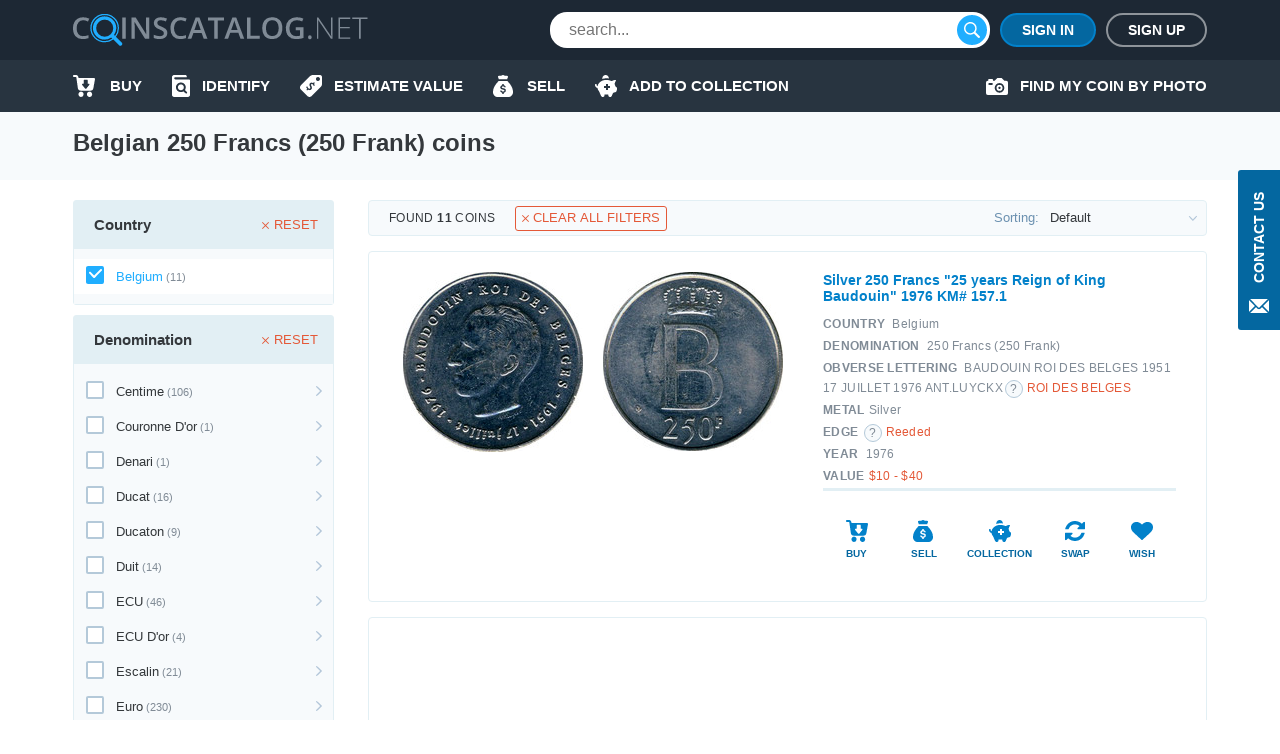

--- FILE ---
content_type: text/html; charset=UTF-8
request_url: https://coinscatalog.net/belgium/250-francs-250-frank
body_size: 79444
content:
<!DOCTYPE html><html lang="en" ><!--suppress HtmlRequiredTitleElement --><head><meta charset="utf-8"><title>Belgian 250 Francs (250 Frank) coins | coinscatalog.NET</title><meta name="description" content="Find your coin in the full list of Belgian 250 Francs (250 Frank) coins with photos, prices and values using easy filtering by country, denomination, metal, category and year" /><meta property="og:image" content="https://coinscatalog.net/img/icons/apple-touch-icon-180x180.png" /><meta http-equiv="X-UA-Compatible" content="IE=edge"><meta name="viewport" content="width=device-width, initial-scale=1, maximum-scale=5"><link rel="alternate" hreflang="en" href="https://coinscatalog.net/belgium/250-francs-250-frank" /><link rel="alternate" hreflang="es" href="https://coinscatalog.net/es/belgium/250-francs-250-frank" /><link rel="alternate" hreflang="ru" href="https://coinscatalog.net/ru/belgium/250-francs-250-frank" /><link rel="icon" href="/img/icons/favicon.ico"><link rel="apple-touch-icon" sizes="180x180" href="/img/icons/apple-touch-icon.png" /><link rel="icon" type="image/png" href="/img/icons/favicon-32x32.png" sizes="32x32" /><link rel="icon" type="image/png" href="/img/icons/favicon-16x16.png" sizes="16x16" /><link rel="manifest" href="/manifest.json" /><link rel="mask-icon" href="/img/icons/safari-pinned-tab.svg" color="#1aaffe"/><meta name="theme-color" content="#000"><style>@font-face{font-family:'Open Sans';font-style:italic;font-weight:400;src:local('Open Sans Italic'),local('OpenSans-Italic');unicode-range:U+0460-052F,U+1C80-1C88,U+20B4,U+2DE0-2DFF,U+A640-A69F,U+FE2E-FE2F;font-display:swap}@font-face{font-family:'Open Sans';font-style:italic;font-weight:400;src:local('Open Sans Italic'),local('OpenSans-Italic');unicode-range:U+0400-045F,U+0490-0491,U+04B0-04B1,U+2116;font-display:swap}@font-face{font-family:'Open Sans';font-style:italic;font-weight:400;src:local('Open Sans Italic'),local('OpenSans-Italic');unicode-range:U+1F00-1FFF;font-display:swap}@font-face{font-family:'Open Sans';font-style:italic;font-weight:400;src:local('Open Sans Italic'),local('OpenSans-Italic');unicode-range:U+0370-03FF;font-display:swap}@font-face{font-family:'Open Sans';font-style:italic;font-weight:400;src:local('Open Sans Italic'),local('OpenSans-Italic');unicode-range:U+0102-0103,U+0110-0111,U+1EA0-1EF9,U+20AB;font-display:swap}@font-face{font-family:'Open Sans';font-style:italic;font-weight:400;src:local('Open Sans Italic'),local('OpenSans-Italic');unicode-range:U+0100-024F,U+0259,U+1E00-1EFF,U+2020,U+20A0-20AB,U+20AD-20CF,U+2113,U+2C60-2C7F,U+A720-A7FF;font-display:swap}@font-face{font-family:'Open Sans';font-style:italic;font-weight:400;src:local('Open Sans Italic'),local('OpenSans-Italic');unicode-range:U+0000-00FF,U+0131,U+0152-0153,U+02BB-02BC,U+02C6,U+02DA,U+02DC,U+2000-206F,U+2074,U+20AC,U+2122,U+2191,U+2193,U+2212,U+2215,U+FEFF,U+FFFD;font-display:swap}@font-face{font-family:'Open Sans';font-style:italic;font-weight:600;src:local('Open Sans SemiBold Italic'),local('OpenSans-SemiBoldItalic');unicode-range:U+0460-052F,U+1C80-1C88,U+20B4,U+2DE0-2DFF,U+A640-A69F,U+FE2E-FE2F;font-display:swap}@font-face{font-family:'Open Sans';font-style:italic;font-weight:600;src:local('Open Sans SemiBold Italic'),local('OpenSans-SemiBoldItalic');unicode-range:U+0400-045F,U+0490-0491,U+04B0-04B1,U+2116;font-display:swap}@font-face{font-family:'Open Sans';font-style:italic;font-weight:600;src:local('Open Sans SemiBold Italic'),local('OpenSans-SemiBoldItalic');unicode-range:U+1F00-1FFF;font-display:swap}@font-face{font-family:'Open Sans';font-style:italic;font-weight:600;src:local('Open Sans SemiBold Italic'),local('OpenSans-SemiBoldItalic');unicode-range:U+0370-03FF;font-display:swap}@font-face{font-family:'Open Sans';font-style:italic;font-weight:600;src:local('Open Sans SemiBold Italic'),local('OpenSans-SemiBoldItalic');unicode-range:U+0102-0103,U+0110-0111,U+1EA0-1EF9,U+20AB;font-display:swap}@font-face{font-family:'Open Sans';font-style:italic;font-weight:600;src:local('Open Sans SemiBold Italic'),local('OpenSans-SemiBoldItalic');unicode-range:U+0100-024F,U+0259,U+1E00-1EFF,U+2020,U+20A0-20AB,U+20AD-20CF,U+2113,U+2C60-2C7F,U+A720-A7FF;font-display:swap}@font-face{font-family:'Open Sans';font-style:italic;font-weight:600;src:local('Open Sans SemiBold Italic'),local('OpenSans-SemiBoldItalic');unicode-range:U+0000-00FF,U+0131,U+0152-0153,U+02BB-02BC,U+02C6,U+02DA,U+02DC,U+2000-206F,U+2074,U+20AC,U+2122,U+2191,U+2193,U+2212,U+2215,U+FEFF,U+FFFD;font-display:swap}@font-face{font-family:'Open Sans';font-style:italic;font-weight:700;src:local('Open Sans Bold Italic'),local('OpenSans-BoldItalic');unicode-range:U+0460-052F,U+1C80-1C88,U+20B4,U+2DE0-2DFF,U+A640-A69F,U+FE2E-FE2F;font-display:swap}@font-face{font-family:'Open Sans';font-style:italic;font-weight:700;src:local('Open Sans Bold Italic'),local('OpenSans-BoldItalic');unicode-range:U+0400-045F,U+0490-0491,U+04B0-04B1,U+2116;font-display:swap}@font-face{font-family:'Open Sans';font-style:italic;font-weight:700;src:local('Open Sans Bold Italic'),local('OpenSans-BoldItalic');unicode-range:U+1F00-1FFF;font-display:swap}@font-face{font-family:'Open Sans';font-style:italic;font-weight:700;src:local('Open Sans Bold Italic'),local('OpenSans-BoldItalic');unicode-range:U+0370-03FF;font-display:swap}@font-face{font-family:'Open Sans';font-style:italic;font-weight:700;src:local('Open Sans Bold Italic'),local('OpenSans-BoldItalic');unicode-range:U+0102-0103,U+0110-0111,U+1EA0-1EF9,U+20AB;font-display:swap}@font-face{font-family:'Open Sans';font-style:italic;font-weight:700;src:local('Open Sans Bold Italic'),local('OpenSans-BoldItalic');unicode-range:U+0100-024F,U+0259,U+1E00-1EFF,U+2020,U+20A0-20AB,U+20AD-20CF,U+2113,U+2C60-2C7F,U+A720-A7FF;font-display:swap}@font-face{font-family:'Open Sans';font-style:italic;font-weight:700;src:local('Open Sans Bold Italic'),local('OpenSans-BoldItalic');unicode-range:U+0000-00FF,U+0131,U+0152-0153,U+02BB-02BC,U+02C6,U+02DA,U+02DC,U+2000-206F,U+2074,U+20AC,U+2122,U+2191,U+2193,U+2212,U+2215,U+FEFF,U+FFFD;font-display:swap}@font-face{font-family:'Open Sans';font-style:italic;font-weight:800;src:local('Open Sans ExtraBold Italic'),local('OpenSans-ExtraBoldItalic');unicode-range:U+0460-052F,U+1C80-1C88,U+20B4,U+2DE0-2DFF,U+A640-A69F,U+FE2E-FE2F;font-display:swap}@font-face{font-family:'Open Sans';font-style:italic;font-weight:800;src:local('Open Sans ExtraBold Italic'),local('OpenSans-ExtraBoldItalic');unicode-range:U+0400-045F,U+0490-0491,U+04B0-04B1,U+2116;font-display:swap}@font-face{font-family:'Open Sans';font-style:italic;font-weight:800;src:local('Open Sans ExtraBold Italic'),local('OpenSans-ExtraBoldItalic');unicode-range:U+1F00-1FFF;font-display:swap}@font-face{font-family:'Open Sans';font-style:italic;font-weight:800;src:local('Open Sans ExtraBold Italic'),local('OpenSans-ExtraBoldItalic');unicode-range:U+0370-03FF;font-display:swap}@font-face{font-family:'Open Sans';font-style:italic;font-weight:800;src:local('Open Sans ExtraBold Italic'),local('OpenSans-ExtraBoldItalic');unicode-range:U+0102-0103,U+0110-0111,U+1EA0-1EF9,U+20AB;font-display:swap}@font-face{font-family:'Open Sans';font-style:italic;font-weight:800;src:local('Open Sans ExtraBold Italic'),local('OpenSans-ExtraBoldItalic');unicode-range:U+0100-024F,U+0259,U+1E00-1EFF,U+2020,U+20A0-20AB,U+20AD-20CF,U+2113,U+2C60-2C7F,U+A720-A7FF;font-display:swap}@font-face{font-family:'Open Sans';font-style:italic;font-weight:800;src:local('Open Sans ExtraBold Italic'),local('OpenSans-ExtraBoldItalic');unicode-range:U+0000-00FF,U+0131,U+0152-0153,U+02BB-02BC,U+02C6,U+02DA,U+02DC,U+2000-206F,U+2074,U+20AC,U+2122,U+2191,U+2193,U+2212,U+2215,U+FEFF,U+FFFD;font-display:swap}@font-face{font-family:'Open Sans';font-style:normal;font-weight:400;src:local('Open Sans Regular'),local('OpenSans-Regular');unicode-range:U+0460-052F,U+1C80-1C88,U+20B4,U+2DE0-2DFF,U+A640-A69F,U+FE2E-FE2F;font-display:swap}@font-face{font-family:'Open Sans';font-style:normal;font-weight:400;src:local('Open Sans Regular'),local('OpenSans-Regular');unicode-range:U+0400-045F,U+0490-0491,U+04B0-04B1,U+2116;font-display:swap}@font-face{font-family:'Open Sans';font-style:normal;font-weight:400;src:local('Open Sans Regular'),local('OpenSans-Regular');unicode-range:U+1F00-1FFF;font-display:swap}@font-face{font-family:'Open Sans';font-style:normal;font-weight:400;src:local('Open Sans Regular'),local('OpenSans-Regular');unicode-range:U+0370-03FF;font-display:swap}@font-face{font-family:'Open Sans';font-style:normal;font-weight:400;src:local('Open Sans Regular'),local('OpenSans-Regular');unicode-range:U+0102-0103,U+0110-0111,U+1EA0-1EF9,U+20AB;font-display:swap}@font-face{font-family:'Open Sans';font-style:normal;font-weight:400;src:local('Open Sans Regular'),local('OpenSans-Regular');unicode-range:U+0100-024F,U+0259,U+1E00-1EFF,U+2020,U+20A0-20AB,U+20AD-20CF,U+2113,U+2C60-2C7F,U+A720-A7FF;font-display:swap}@font-face{font-family:'Open Sans';font-style:normal;font-weight:400;src:local('Open Sans Regular'),local('OpenSans-Regular');unicode-range:U+0000-00FF,U+0131,U+0152-0153,U+02BB-02BC,U+02C6,U+02DA,U+02DC,U+2000-206F,U+2074,U+20AC,U+2122,U+2191,U+2193,U+2212,U+2215,U+FEFF,U+FFFD;font-display:swap}@font-face{font-family:'Open Sans';font-style:normal;font-weight:600;src:local('Open Sans SemiBold'),local('OpenSans-SemiBold');unicode-range:U+0460-052F,U+1C80-1C88,U+20B4,U+2DE0-2DFF,U+A640-A69F,U+FE2E-FE2F;font-display:swap}@font-face{font-family:'Open Sans';font-style:normal;font-weight:600;src:local('Open Sans SemiBold'),local('OpenSans-SemiBold');unicode-range:U+0400-045F,U+0490-0491,U+04B0-04B1,U+2116;font-display:swap}@font-face{font-family:'Open Sans';font-style:normal;font-weight:600;src:local('Open Sans SemiBold'),local('OpenSans-SemiBold');unicode-range:U+1F00-1FFF;font-display:swap}@font-face{font-family:'Open Sans';font-style:normal;font-weight:600;src:local('Open Sans SemiBold'),local('OpenSans-SemiBold');unicode-range:U+0370-03FF;font-display:swap}@font-face{font-family:'Open Sans';font-style:normal;font-weight:600;src:local('Open Sans SemiBold'),local('OpenSans-SemiBold');unicode-range:U+0102-0103,U+0110-0111,U+1EA0-1EF9,U+20AB;font-display:swap}@font-face{font-family:'Open Sans';font-style:normal;font-weight:600;src:local('Open Sans SemiBold'),local('OpenSans-SemiBold');unicode-range:U+0100-024F,U+0259,U+1E00-1EFF,U+2020,U+20A0-20AB,U+20AD-20CF,U+2113,U+2C60-2C7F,U+A720-A7FF;font-display:swap}@font-face{font-family:'Open Sans';font-style:normal;font-weight:600;src:local('Open Sans SemiBold'),local('OpenSans-SemiBold');unicode-range:U+0000-00FF,U+0131,U+0152-0153,U+02BB-02BC,U+02C6,U+02DA,U+02DC,U+2000-206F,U+2074,U+20AC,U+2122,U+2191,U+2193,U+2212,U+2215,U+FEFF,U+FFFD;font-display:swap}@font-face{font-family:'Open Sans';font-style:normal;font-weight:700;src:local('Open Sans Bold'),local('OpenSans-Bold');unicode-range:U+0460-052F,U+1C80-1C88,U+20B4,U+2DE0-2DFF,U+A640-A69F,U+FE2E-FE2F;font-display:swap}@font-face{font-family:'Open Sans';font-style:normal;font-weight:700;src:local('Open Sans Bold'),local('OpenSans-Bold');unicode-range:U+0400-045F,U+0490-0491,U+04B0-04B1,U+2116;font-display:swap}@font-face{font-family:'Open Sans';font-style:normal;font-weight:700;src:local('Open Sans Bold'),local('OpenSans-Bold');unicode-range:U+1F00-1FFF;font-display:swap}@font-face{font-family:'Open Sans';font-style:normal;font-weight:700;src:local('Open Sans Bold'),local('OpenSans-Bold');unicode-range:U+0370-03FF;font-display:swap}@font-face{font-family:'Open Sans';font-style:normal;font-weight:700;src:local('Open Sans Bold'),local('OpenSans-Bold');unicode-range:U+0102-0103,U+0110-0111,U+1EA0-1EF9,U+20AB;font-display:swap}@font-face{font-family:'Open Sans';font-style:normal;font-weight:700;src:local('Open Sans Bold'),local('OpenSans-Bold');unicode-range:U+0100-024F,U+0259,U+1E00-1EFF,U+2020,U+20A0-20AB,U+20AD-20CF,U+2113,U+2C60-2C7F,U+A720-A7FF;font-display:swap}@font-face{font-family:'Open Sans';font-style:normal;font-weight:700;src:local('Open Sans Bold'),local('OpenSans-Bold');unicode-range:U+0000-00FF,U+0131,U+0152-0153,U+02BB-02BC,U+02C6,U+02DA,U+02DC,U+2000-206F,U+2074,U+20AC,U+2122,U+2191,U+2193,U+2212,U+2215,U+FEFF,U+FFFD;font-display:swap}@font-face{font-family:'Open Sans';font-style:normal;font-weight:800;src:local('Open Sans ExtraBold'),local('OpenSans-ExtraBold');unicode-range:U+0460-052F,U+1C80-1C88,U+20B4,U+2DE0-2DFF,U+A640-A69F,U+FE2E-FE2F;font-display:swap}@font-face{font-family:'Open Sans';font-style:normal;font-weight:800;src:local('Open Sans ExtraBold'),local('OpenSans-ExtraBold');unicode-range:U+0400-045F,U+0490-0491,U+04B0-04B1,U+2116;font-display:swap}@font-face{font-family:'Open Sans';font-style:normal;font-weight:800;src:local('Open Sans ExtraBold'),local('OpenSans-ExtraBold');unicode-range:U+1F00-1FFF;font-display:swap}@font-face{font-family:'Open Sans';font-style:normal;font-weight:800;src:local('Open Sans ExtraBold'),local('OpenSans-ExtraBold');unicode-range:U+0370-03FF;font-display:swap}@font-face{font-family:'Open Sans';font-style:normal;font-weight:800;src:local('Open Sans ExtraBold'),local('OpenSans-ExtraBold');unicode-range:U+0102-0103,U+0110-0111,U+1EA0-1EF9,U+20AB;font-display:swap}@font-face{font-family:'Open Sans';font-style:normal;font-weight:800;src:local('Open Sans ExtraBold'),local('OpenSans-ExtraBold');unicode-range:U+0100-024F,U+0259,U+1E00-1EFF,U+2020,U+20A0-20AB,U+20AD-20CF,U+2113,U+2C60-2C7F,U+A720-A7FF;font-display:swap}@font-face{font-family:'Open Sans';font-style:normal;font-weight:800;src:local('Open Sans ExtraBold'),local('OpenSans-ExtraBold');unicode-range:U+0000-00FF,U+0131,U+0152-0153,U+02BB-02BC,U+02C6,U+02DA,U+02DC,U+2000-206F,U+2074,U+20AC,U+2122,U+2191,U+2193,U+2212,U+2215,U+FEFF,U+FFFD;font-display:swap}

html{line-height:1.15;-webkit-text-size-adjust:100%}body{margin:0}h1{font-size:2em;margin:.67em 0}a{background-color:transparent}b,strong{font-weight:bolder}img{border-style:none}button,input,optgroup,select,textarea{font-family:inherit;font-size:100%;line-height:1.15;margin:0}button,input{overflow:visible}button,select{text-transform:none}button,[type="button"],[type="reset"],[type="submit"]{-webkit-appearance:button}html{text-rendering:optimizeLegibility;-webkit-font-smoothing:antialiased;box-sizing:border-box}*,*:before,*:after{box-sizing:inherit}body{display:flex;flex-direction:column;min-height:100vh;min-width:320px;color:#000;font:12px/1.2 "Open Sans",sans-serif}img{vertical-align:top}input:focus,button:focus{outline:0}a{color:#0467a0;text-decoration:none}a:hover{color:#20aeff;text-decoration:underline}a:hover .icon,a:hover svg{text-decoration:none}h1{font-size:22px;line-height:34px;margin:0 0 20px;text-align:center;text-transform:uppercase}.hint{position:relative}.hint.left{padding-left:23px}.hint.left:before{left:0}.hint:before{content:'?';display:flex;justify-content:center;align-items:center;position:absolute;top:-1px;left:calc(100% + 4px);width:18px;height:18px;border:1px solid #b4c9d9;border-radius:50%;background-color:#f7fafc}.hint:hover:before{cursor:pointer}.main-button{border-radius:20px;cursor:pointer;color:#fff;font-size:16px;font-weight:600;text-transform:uppercase;border:0}.blue-btn{background-color:#20aeff}.blue-btn:hover{background:#45bbff}.light-blue-btn{background-color:#e2eff4;color:#808b96}.light-blue-btn:hover{background-color:#f7fafc;color:#0281ca}.container{margin:0 auto;padding:0 10px;max-width:720px}.contact_us{z-index:1000;position:fixed;right:0;top:170px;display:flex;flex-direction:column;align-items:center;font-size:14px;text-transform:uppercase;background-color:#0467a0;color:#fff;padding:22px 10px 14px;font-weight:600;border-radius:3px 0 0 3px;border:0}.contact_us:hover{text-decoration:none;background-color:#20aeff;color:#fff}.contact_us-text{line-height:22px;writing-mode:vertical-rl;white-space:nowrap;display:block;transform:rotateZ(180deg);margin-bottom:14px}.no-scroll{-webkit-overflow-scrolling:touch !important;overflow:hidden !important}.i-anchor:after{-webkit-mask:url("data:image/svg+xml,%3Csvg width='7' height='11' viewBox='0 0 7 11' fill='none' xmlns='http://www.w3.org/2000/svg'%3E%3Cpath fill-rule='evenodd' clip-rule='evenodd' d='M1.60833 0.113432L1.09269 0.614049C1.02393 0.680765 0.989502 0.757517 0.989502 0.84385C0.989502 0.930859 1.02393 1.00816 1.09269 1.07431L5.14638 5.00958L1.09269 8.94473C1.02393 9.01189 0.989502 9.08885 0.989502 9.1753C0.989502 9.26209 1.02393 9.33895 1.09269 9.40544L1.60833 9.90606C1.67709 9.9731 1.75635 10.0064 1.84542 10.0064C1.93487 10.0064 2.01412 9.9731 2.08288 9.90606L6.88969 5.24015C6.95854 5.17333 6.99278 5.09625 6.99278 5.00958C6.99278 4.92313 6.95854 4.84616 6.88969 4.77966L2.08288 0.113432C2.01412 0.0467157 1.93487 0.0133057 1.84542 0.0133057C1.75635 0.0133057 1.67709 0.0467157 1.60833 0.113432V0.113432Z' fill='%230281CA'/%3E%3C/svg%3E%0A") no-repeat top left;-webkit-mask-size:contain;position:relative;top:2px;margin-left:7px;background-color:#0467a0;width:7px;height:11px;display:inline-block;content:""}.i-buy:before{-webkit-mask:url("data:image/svg+xml,%3Csvg xmlns='http://www.w3.org/2000/svg' id='filter-icon' width='22' height='22' viewBox='0 0 22 22'%3E%3Cg%3E%3Cg%3E%3Cpath id='filter-icon' fill='%230281ca' d='M19.172 19.304c0 1.502-1.187 2.694-2.626 2.694-1.465 0-2.627-1.217-2.627-2.694 0-1.503 1.187-2.695 2.627-2.695 1.44 0 2.601 1.218 2.626 2.695zm-8.562-.13a2.663 2.663 0 0 1-2.5 2.799h-.05c-1.39 0-2.526-1.14-2.576-2.566-.05-1.476 1.06-2.72 2.525-2.798 1.39 0 2.551 1.14 2.602 2.565zM21.977 4.188l-1.642 9.182c-.278 1.321-1.414 2.28-2.728 2.28h-10c-1.365 0-2.527-1.036-2.729-2.41L3.312 2.305c-.026-.13-.127-.233-.253-.233H1.013c-.555 0-1.01-.467-1.01-1.036 0-.57.455-1.037 1.01-1.037H3.06c1.137 0 2.096.855 2.248 1.995l.19.975h15.468c.076 0 .152.026.202.026.556.104.91.648.809 1.193zm-5.517 5.247a.719.719 0 0 0-.71-.728h-.71a.36.36 0 0 1-.355-.365V5.397a.719.719 0 0 0-.71-.728h-2.483a.719.719 0 0 0-.71.728v2.945c0 .2-.16.365-.355.365h-.71a.719.719 0 0 0-.71.728c0 .162.052.311.139.433l2.958 3.668a.875.875 0 0 0 1.26 0l2.957-3.668a.743.743 0 0 0 .139-.433z'/%3E%3C/g%3E%3C/g%3E%3C/svg%3E") no-repeat top left;-webkit-mask-size:contain;position:relative;background-color:#0281ca;width:22px;height:22px;display:inline-block;content:""}.i-define:before{-webkit-mask:url("data:image/svg+xml,%3Csvg xmlns='http://www.w3.org/2000/svg' width='22' height='22' viewBox='0 0 22 22'%3E%3Cg%3E%3Cg%3E%3Cpath fill='%230281ca' d='M19.962,0.011 C19.962,0.011 12.709,0.011 12.709,0.011 C11.782,0.001 10.890,0.360 10.228,1.010 C10.228,1.010 0.805,10.440 0.805,10.440 C0.805,10.440 0.835,10.440 0.835,10.440 C0.833,10.442 0.832,10.443 0.830,10.445 C-0.305,11.581 -0.303,13.422 0.835,14.556 C0.835,14.556 7.428,21.140 7.428,21.140 C7.430,21.141 7.431,21.142 7.433,21.144 C8.570,22.278 10.414,22.276 11.549,21.140 C11.549,21.140 20.962,11.739 20.962,11.739 C21.612,11.078 21.972,10.187 21.962,9.261 C21.962,9.261 21.962,2.009 21.962,2.009 C21.962,0.905 21.067,0.011 19.962,0.011 ZM13.781,11.048 C13.659,10.723 13.464,10.099 12.831,9.467 C12.179,8.816 11.612,8.919 11.295,9.236 C10.913,9.617 11.034,10.165 11.509,11.271 C12.160,12.703 12.124,13.671 11.295,14.497 C10.504,15.288 9.256,15.437 8.064,14.581 C8.064,14.581 7.105,15.538 7.105,15.538 C7.105,15.538 6.342,14.776 6.342,14.776 C6.342,14.776 7.245,13.874 7.245,13.874 C6.677,13.270 6.258,12.517 6.146,11.960 C6.146,11.960 7.273,11.336 7.273,11.336 C7.422,11.912 7.747,12.628 8.316,13.195 C8.902,13.782 9.591,13.893 10.037,13.448 C10.457,13.028 10.401,12.433 9.963,11.495 C9.339,10.165 9.153,9.085 10.019,8.221 C10.819,7.422 11.993,7.366 13.101,8.137 C13.101,8.137 14.013,7.226 14.013,7.226 C14.013,7.226 14.776,7.988 14.776,7.988 C14.776,7.988 13.910,8.853 13.910,8.853 C14.478,9.458 14.739,9.998 14.889,10.443 C14.889,10.443 13.781,11.048 13.781,11.048 ZM17.961,6.004 C16.857,6.004 15.960,5.110 15.960,4.007 C15.960,2.903 16.856,2.009 17.961,2.009 C19.066,2.009 19.962,2.903 19.962,4.007 C19.962,5.110 19.066,6.004 17.961,6.004 Z'/%3E%3C/g%3E%3C/g%3E%3C/svg%3E") no-repeat top left;-webkit-mask-size:contain;position:relative;background-color:#0281ca;width:22px;height:22px;display:inline-block;content:""}.i-home::before{-webkit-mask:url("data:image/svg+xml,%3Csvg xmlns='http://www.w3.org/2000/svg' width='20' height='18' viewBox='0 0 20 18'%3E%3Cpath d='M20.000,9.000 C20.000,9.553 19.553,10.000 19.000,10.000 C19.000,10.000 17.000,10.000 17.000,10.000 C17.000,10.000 17.000,17.000 17.000,17.000 C17.000,17.553 16.553,18.000 16.000,18.000 C16.000,18.000 13.000,18.000 13.000,18.000 C12.447,18.000 12.000,17.552 12.000,17.000 C12.000,17.000 12.000,13.000 12.000,13.000 C12.000,13.000 8.000,13.000 8.000,13.000 C8.000,13.000 8.000,17.000 8.000,17.000 C8.000,17.552 7.553,18.000 7.000,18.000 C7.000,18.000 4.000,18.000 4.000,18.000 C3.447,18.000 3.000,17.553 3.000,17.000 C3.000,17.000 3.000,10.000 3.000,10.000 C3.000,10.000 1.000,10.000 1.000,10.000 C0.447,10.000 -0.000,9.553 -0.000,9.000 C-0.000,8.684 0.154,8.416 0.357,8.232 C3.814,5.340 10.000,-0.000 10.000,-0.000 C10.000,-0.000 16.184,5.340 19.617,8.232 C19.846,8.416 20.000,8.684 20.000,9.000 Z'/%3E%3C/svg%3E");-webkit-mask-size:contain;position:relative;background-color:#0281ca;width:20px;height:18px;display:inline-block;content:""}.i-identify::before{-webkit-mask:url("data:image/svg+xml,%3Csvg xmlns='http://www.w3.org/2000/svg' width='18' height='22' viewBox='0 0 18 22'%3E%3Cpath d='M10.987,10.270 C11.531,10.800 11.865,11.522 11.865,12.329 C11.865,13.135 11.531,13.857 10.987,14.386 C10.441,14.915 9.697,15.239 8.866,15.239 C8.034,15.239 7.291,14.915 6.745,14.386 C6.200,13.857 5.866,13.135 5.866,12.329 C5.866,11.522 6.200,10.800 6.745,10.270 C7.291,9.742 8.034,9.419 8.866,9.418 C9.697,9.419 10.441,9.742 10.987,10.270 ZM18.000,5.500 C18.000,5.500 18.000,19.800 18.000,19.800 C18.000,21.015 16.993,22.000 15.750,22.000 C15.750,22.000 2.250,22.000 2.250,22.000 C1.012,22.000 -0.000,21.010 -0.000,19.800 C-0.000,19.800 -0.000,2.200 -0.000,2.200 C-0.000,0.985 1.007,-0.000 2.250,-0.000 C2.250,-0.000 13.500,-0.000 13.500,-0.000 C14.121,-0.000 14.625,0.492 14.625,1.100 C14.625,1.100 14.625,2.200 14.625,2.200 C14.625,2.200 3.375,2.200 3.375,2.200 C2.754,2.200 2.250,2.692 2.250,3.300 C2.250,3.907 2.754,4.400 3.375,4.400 C3.375,4.400 16.875,4.400 16.875,4.400 C17.496,4.400 18.000,4.892 18.000,5.500 ZM14.905,16.950 C14.905,16.950 12.929,15.033 12.929,15.033 C13.474,14.264 13.794,13.330 13.794,12.329 C13.794,11.011 13.241,9.810 12.350,8.948 C11.462,8.084 10.223,7.547 8.866,7.547 C7.508,7.547 6.270,8.084 5.381,8.948 C4.491,9.810 3.937,11.011 3.937,12.329 C3.937,13.646 4.491,14.847 5.381,15.709 C6.270,16.573 7.508,17.111 8.866,17.110 C9.853,17.110 10.776,16.826 11.548,16.339 C11.548,16.339 13.541,18.273 13.541,18.273 C13.918,18.639 14.528,18.639 14.905,18.273 C15.282,17.908 15.282,17.315 14.905,16.950 Z'/%3E%3C/svg%3E");-webkit-mask-size:contain;position:relative;background-color:#0281ca;width:18px;height:22px;display:inline-block;content:""}.i-sell:before{-webkit-mask:url("data:image/svg+xml,%3Csvg xmlns='http://www.w3.org/2000/svg' width='20' height='22' viewBox='0 0 20 22'%3E%3Cg%3E%3Cg%3E%3Cpath fill='%230281ca' d='M5.06 2.005c-.219-.555.185-1.16.774-1.16h2.314A2.466 2.466 0 0 1 10 0c.737 0 1.394.33 1.851.846h2.315c.589 0 .992.605.773 1.16l-.773 2.224H5.833zM20 16.922c0 3.384-2.5 5.077-4.167 5.077H10 4.166C2.5 21.999 0 20.306 0 16.922c0-5.923 5.833-11 5.833-11h8.333S20 10.999 20 16.922zm-7.125-1.508c0-1.123-.618-1.751-2.052-2.058l-.86-.186c-.836-.18-1.177-.437-1.177-.883 0-.553.495-.904 1.241-.904.722 0 1.246.382 1.315.953h1.404c-.036-1.051-.788-1.83-1.913-2.085V8.883H9.166v1.37c-1.154.261-1.878 1.053-1.878 2.164 0 1.104.638 1.792 1.938 2.068l.93.2c.875.192 1.23.457 1.23.92 0 .547-.549.928-1.325.928-.84 0-1.424-.376-1.493-.963H7.125c.045 1.118.816 1.883 2.041 2.116v1.351h1.667v-1.355c1.277-.247 2.042-1.058 2.042-2.268z'/%3E%3C/g%3E%3C/g%3E%3C/svg%3E") no-repeat top left;-webkit-mask-size:contain;position:relative;background-color:#0281ca;width:22px;height:22px;display:inline-block;content:""}.i-by-photo:before{-webkit-mask:url("data:image/svg+xml,%3Csvg xmlns='http://www.w3.org/2000/svg' width='22' height='17' viewBox='0 0 22 17'%3E%3Cpath id='icon_photo' d='M643.521,427.892a2.986,2.986,0,1,0,2.979,2.986A2.983,2.983,0,0,0,643.521,427.892Zm0,4.135a1.149,1.149,0,1,1,1.146-1.148A1.148,1.148,0,0,1,643.521,432.027Zm6.646-8.27h-1.719L646.1,421.4a1.372,1.372,0,0,0-.976-.4h-3.2a1.364,1.364,0,0,0-.976.4l-2.338,2.353h-1.732v-1.034a.8.8,0,0,0-.8-.8h-2.979a.8.8,0,0,0-.8.8v1.034h-.458A1.835,1.835,0,0,0,630,425.595v10.567h0A1.835,1.835,0,0,0,631.833,438h18.333A1.835,1.835,0,0,0,652,436.162V425.595A1.835,1.835,0,0,0,650.167,423.757Zm-14.208,4.135h-2.75a.919.919,0,0,1,0-1.838h2.75a.919.919,0,0,1,0,1.838Zm7.563,7.811a4.824,4.824,0,1,1,4.813-4.824A4.818,4.818,0,0,1,643.521,435.7Z' transform='translate(-630 -421)' fill='%23fff'/%3E%3C/svg%3E%0A");-webkit-mask-size:contain;-webkit-mask-repeat:no-repeat;position:relative;background-color:#0281ca;width:22px;height:17px;display:inline-block;content:""}.i-collect:before{-webkit-mask:url("data:image/svg+xml,%3Csvg xmlns='http://www.w3.org/2000/svg' width='22' height='22' viewBox='0 0 22 22'%3E%3Cg%3E%3Cg%3E%3Cpath id='action-icon' fill='%230281ca' d='M7.41 3.94a3.258 3.258 0 1 1 6.445-.67c0 .083-.02.162-.025.245a12.198 12.198 0 0 0-6.42.424zm14.477 10.835c-.23 1.23-.743 2.2-1.198 2.318v.007l-1.74.403a1.63 1.63 0 0 0-1.13.946l-1.055 2.461a1.805 1.805 0 0 1-2.364.948c-.76-.31-1.17-1.141-1.061-1.953.037-.267-.171-.491-.438-.454-.484.068-.981.107-1.49.107-.508 0-1.005-.039-1.488-.107a.39.39 0 0 0-.442.44l.008.057a1.797 1.797 0 0 1-1.859 2.05c-.716-.03-1.331-.527-1.614-1.185l-1.826-4.26c-.918-1.025-1.52-2.25-1.685-3.581C.792 12.679.01 11.23.01 9.785a.815.815 0 1 1 1.629 0c0 .492.14 1.246.894 1.514.559-3.609 4.316-6.4 8.878-6.4 1.62 0 3.14.353 4.451.97.456.214.987.204 1.428-.04.908-.5 2.184-.93 3.894-.93l-1.441 3.364c-.181.421-.179.902.02 1.317.198.415.352.848.453 1.297.09.396.349.733.69.953l.681.439-.002.01c.392.218.53 1.264.302 2.496zM14.983 11h-1.997V9h-1.997v2H8.992v1.999h1.997v1.999h1.997v-2h1.997z'/%3E%3C/g%3E%3C/g%3E%3C/svg%3E") no-repeat top left;-webkit-mask-size:contain;position:relative;background-color:#0281ca;width:22px;height:22px;display:inline-block;content:""}.i-swap:before{-webkit-mask:url("data:image/svg+xml,%3Csvg xmlns='http://www.w3.org/2000/svg' width='20' height='20' viewBox='0 0 20 20'%3E%3Cg%3E%3Cg%3E%3Cpath id='filter-icon' fill='%23b4c9d9' d='M19.559 11.788a.401.401 0 0 0-.293-.123h-2.501c-.191 0-.322.1-.391.3-.365.866-.595 1.373-.69 1.52a6.564 6.564 0 0 1-2.423 2.328 6.568 6.568 0 0 1-3.257.844 6.513 6.513 0 0 1-2.436-.467 6.725 6.725 0 0 1-2.097-1.327l1.784-1.78a.8.8 0 0 0 .248-.586.8.8 0 0 0-.248-.585.804.804 0 0 0-.586-.247H.833a.803.803 0 0 0-.586.247.8.8 0 0 0-.247.585v5.824a.8.8 0 0 0 .247.586c.165.164.36.247.586.247a.804.804 0 0 0 .587-.247L3.1 17.23a9.949 9.949 0 0 0 3.172 2.04 9.78 9.78 0 0 0 3.68.716c2.38 0 4.455-.722 6.227-2.165 1.771-1.443 2.935-3.326 3.49-5.649a.4.4 0 0 0-.11-.384zm.202-10.693a.803.803 0 0 0-.586-.247.802.802 0 0 0-.587.247l-1.693 1.677A10.098 10.098 0 0 0 13.704.738a9.843 9.843 0 0 0-3.7-.722c-2.388 0-4.472.722-6.253 2.165C1.971 3.624.8 5.507.234 7.83v.09c0 .114.041.21.124.293a.4.4 0 0 0 .293.124h2.592c.191 0 .321-.1.391-.3.365-.866.595-1.373.69-1.52a6.56 6.56 0 0 1 2.423-2.328 6.566 6.566 0 0 1 3.257-.845c1.746 0 3.261.594 4.546 1.782L12.753 6.92a.798.798 0 0 0-.248.585c0 .225.082.42.248.585.164.164.36.247.586.247h5.836a.803.803 0 0 0 .586-.247.8.8 0 0 0 .247-.585V1.68a.8.8 0 0 0-.247-.585z'/%3E%3C/g%3E%3C/g%3E%3C/svg%3E") no-repeat top left;-webkit-mask-size:contain;position:relative;background-color:#0281ca;top:1px;width:20px;height:22px;display:inline-block;content:""}.i-wish:before{-webkit-mask:url("data:image/svg+xml,%3Csvg xmlns='http://www.w3.org/2000/svg' width='22' height='18' viewBox='0 0 22 18'%3E%3Cg%3E%3Cg%3E%3Cpath id='filter-icon' fill='%23b4c9d9' d='M11.54 17.784l7.648-7.034C21.062 8.96 22 7.2 22 5.474c0-1.72-.52-3.064-1.56-4.033-1.039-.97-2.475-1.454-4.309-1.454-.507 0-1.025.084-1.553.252a6.417 6.417 0 0 0-1.473.68c-.454.286-.845.553-1.172.803-.328.25-.639.516-.933.797a11.238 11.238 0 0 0-.933-.797c-.328-.25-.718-.517-1.173-.803A6.42 6.42 0 0 0 7.421.24a5.106 5.106 0 0 0-1.553-.252c-1.833 0-3.27.485-4.31 1.454C.52 2.41 0 3.755 0 5.474c0 .523.096 1.063.288 1.618C.48 7.647.7 8.119.945 8.51c.246.391.524.772.835 1.143.31.372.538.628.681.768.143.141.256.243.338.305l7.66 7.058c.148.14.328.21.54.21.213 0 .394-.07.541-.21z'/%3E%3C/g%3E%3C/g%3E%3C/svg%3E") no-repeat top left;-webkit-mask-size:contain;position:relative;background-color:#0281ca;top:2px;width:22px;height:22px;display:inline-block;content:""}.i-mail:before{-webkit-mask:url("data:image/svg+xml,%3Csvg xmlns='http://www.w3.org/2000/svg' viewBox='0 0 20 14'%3E%3Cpath d='M9.395 8.403L1.017 0h17.95l-8.378 8.403c-.161.162-.307.258-.597.258-.291 0-.436-.096-.597-.258zM0 1.226v11.677l5.843-5.855L0 1.226zm14.157 5.822l5.827 5.855H20V1.226l-5.843 5.822zm-2.389 2.355c-.485.484-1.066.807-1.776.807s-1.291-.323-1.776-.807L6.925 8.129 1.049 14h17.886l-5.876-5.871-1.291 1.274z'/%3E%3C/svg%3E") no-repeat top left;-webkit-mask-size:contain;position:relative;background-color:#fff;top:2px;width:20px;height:16px;display:inline-block;content:""}.i-overlay:before{-webkit-mask:url("data:image/svg+xml,%3Csvg xmlns='http://www.w3.org/2000/svg' width='20' height='20' viewBox='0 0 20 20'%3E%3Cg%3E%3Cg%3E%3Cpath fill='%23fff' d='M19.61 19.578l-.023.022a1.307 1.307 0 0 1-1.845 0l-5.215-5.213a7.9 7.9 0 0 1-4.6 1.468 7.935 7.935 0 1 1 0-15.87 7.935 7.935 0 0 1 6.468 12.535l5.214 5.213a1.3 1.3 0 0 1 0 1.845zM13.995 7.92a6.069 6.069 0 0 0-6.069-6.068 6.069 6.069 0 1 0 6.07 6.068z'/%3E%3C/g%3E%3C/g%3E%3C/svg%3E") no-repeat top left;-webkit-mask-size:contain;position:relative;background-color:#fff;width:36%;height:36%;margin-top:34%;margin-left:34%;display:inline-block;content:""}.hidden{display:none !important}.filters-container{display:flex}button.filter{position:relative;background-color:inherit;border:0;cursor:pointer}.filter{display:flex;justify-content:center;align-items:center;flex-direction:column}.filter:hover .filter-content{text-decoration:underline}.filter-content{text-align:center;font-size:10px;color:#0467a0;position:relative;top:6px;font-weight:600;text-transform:uppercase}#block-with-photo .filter:hover>span.number,#block-prices-per-year .action-btn:hover .number,#block-read-more .block-row:hover .number{color:#fff}span.number{top:15px;right:15px;position:absolute;color:#fff;font-weight:700;font-size:12px;background-color:#20aeff;border-radius:7px;padding:2px 5px}span.user-number{background-color:#4cd436;left:15px;right:auto}.heroslide-body{display:flex;flex-wrap:wrap;margin:0 -5px}.heroslide-col{flex:0 0 50%;max-width:50%;padding:0 5px}.heroslide-col:hover{text-decoration:none}.heroslide-item{padding:5px 0 13px;margin-bottom:10px;border-radius:10px;text-align:center;height:170px;display:flex;flex-direction:column;cursor:pointer}.heroslide-item-picture{flex:1;display:flex;justify-content:center;align-items:center;max-height:125px}.heroslide-item-picture .icon_ident{width:75px}.heroslide-item-picture .icon_price{width:80px}.heroslide-item-picture .icon_buy{width:80px}.heroslide-item-picture .icon_sell{width:80px}.heroslide-item-picture .icon_collection{width:76px}.heroslide-item-picture .icon_find{width:87px}.heroslide-item-btn{padding:0 13px;text-decoration:none;font-size:14px;line-height:14px;font-weight:bold;text-transform:uppercase;align-self:center;color:#fff}.heroslide-item-btn.i-identify:before,.heroslide-item-btn.i-define:before,.heroslide-item-btn.i-buy:before,.heroslide-item-btn.i-sell:before,.heroslide-item-btn.i-collect:before{background-color:#fff;margin-right:8px}@media(min-width:1024px){h1{font-size:30px}.container{padding:0 15px;max-width:1164px}.heroslide-body{margin:0;justify-content:space-between;flex-wrap:nowrap}.heroslide-col{flex:1;max-width:220px;padding:0;margin:0 5px}.heroslide-item{height:270px;padding:0 10px 22px;margin-bottom:0}.heroslide-item-picture{padding-bottom:40px;max-height:none}.heroslide-item-picture .icon_ident{width:109px}.heroslide-item-picture .icon_price{width:111px}.heroslide-item-picture .icon_buy{width:111px}.heroslide-item-picture .icon_sell{width:109px}.heroslide-item-picture .icon_collection{width:111px}.heroslide-item-picture .icon_find{width:113px}.heroslide-item-btn svg{fill:#fff;height:22px;margin-right:10px}.heroslide-item-btn{height:65px;max-width:200px;width:100%;font-size:15px;line-height:1;border-radius:21px;display:flex;justify-content:center;align-items:center}.heroslide-item-btn:hover{text-decoration:none;color:#fff}}@media(max-width:1023px){.content{padding-top:44px}.blur-bg{filter:blur(3px)}.contact_us{display:none}.heroslide-col--full{height:130px;flex-basis:100%;max-width:100%}.heroslide-col--full .heroslide-item{flex-direction:row;height:130px;justify-content:center;padding:0}.heroslide-col--full .heroslide-item-picture{margin-right:40px;flex:0}.heroslide-item-btn svg{display:none}.heroslide-item-btn.i-define:before,.heroslide-item-btn.i-identify:before,.heroslide-item-btn.i-buy:before,.heroslide-item-btn.i-sell:before,.heroslide-item-btn.i-collect:before{display:none}}

.footer{background-color:#34383b;padding:34px 0 38px}.footer-list{color:#b9c5cb;font-size:13px;line-height:24px;padding:0 0 0 15px;margin:0 0 36px}.footer-list li{display:block}.footer-list a{height:33px;display:block}.footer-list a{color:#b9c5cb}.footer-list a:hover{color:#eef3f5;text-decoration:none}.footer-soc{display:flex;flex-wrap:wrap;justify-content:center;align-items:flex-start;margin-bottom:8px}.footer-soc-link{width:36px;height:36px;display:flex;justify-content:center;align-items:center;background-color:#0281ca;border-radius:50%;margin-bottom:10px;margin-right:10px}.footer-soc-link:hover{background-color:#20aeff;text-decoration:none}.footer-soc-link svg{fill:#fff}.footer-soc .icon_fb{height:18px}.footer-soc .icon_ig{height:20px}.footer-soc .icon_pt{height:22px}.footer-soc .icon_tw{height:16px}.footer-mail{color:#69c9ff;font-size:15px}.footer-mail:hover{text-decoration:none}.footer-mail:hover span{text-decoration:underline}.footer-mail.i-mail:before{background-color:#0281c9;height:14px;margin-right:10px}.footer-rights{color:#b9c5cb;font-size:12px;margin-top:26px}.footer-col{text-align:center}.toggler{margin-top:28px}.toggler a{padding:5px 11px}.toggler a.active{padding:5px 11px;border-radius:14px;background-color:#0281ca;color:#fff}.toggler a{text-transform:uppercase;font-size:14px;font-weight:600;color:#3bb8ff}.toggler a:hover{text-decoration:none}.toggler a:hover:not(.active){text-decoration:none;color:#20aeff}@media(min-width:1024px){.footer{padding:50px 0}.footer-list{padding-left:25px;margin-bottom:0}.footer-list li{display:list-item}.footer-soc{justify-content:flex-start}.footer-text{font-size:12px;line-height:18px;color:#b9c5cb;margin-top:15px}.footer-row{margin:0 -15px;display:flex}.footer-col{flex:0 0 25%;max-width:25%;padding:0 15px;text-align:start}.footer-col:first-of-type{flex:0 0 50%;max-width:50%}.footer-col:nth-of-type(2) .toggler{display:none}}@media(max-width:1023px){.footer-col:first-of-type{display:none}.footer-col:nth-of-type(2) .toggler{display:block;margin:0 0 33px}}

.header{z-index:500;background-color:#283440}.header-head{display:flex;flex-shrink:0}.header-btn{width:44px;height:44px;display:flex;justify-content:center;align-items:center;color:#fff;border:0;padding:0;background-color:transparent;cursor:pointer}.header-btn svg{fill:#fff}.header-btn--menu{font-size:14px;background-color:#0281ca}.header-btn--menu .icon_close{display:none}.header-btn--menu.opened .icon_close{display:inline-block}.header-btn--menu.opened .icon_burger{display:none}.header-btn--search{font-size:15px}.header-btn--user{font-size:16px}.header-btn--user .icon_close{height:14px;display:none}.header-btn--user .icon_user{fill:#fff}.header-btn:not(.opened) .icon_close{display:none}.header-logo{display:flex;align-items:center;margin:0 auto}.header-search-control:focus-within{border:2px solid #20aeff}.header-search-control:focus-within .header-search-btn{margin-top:-2px;margin-right:-2px}.header-search-control:focus-within input{margin-top:-2px;margin-left:-2px}.header-logo svg{height:18px;margin-right:-10px;padding-left:10px}.header-search-control{background-color:#fff;display:flex;position:relative}.header-search-btn{flex:0 0 44px;max-width:44px;height:44px;display:flex;justify-content:center;align-items:center;border:0;padding:0;background:transparent;cursor:pointer}.header-search-input{height:44px;border:0;padding-left:16px;padding-right:24px;font-size:16px;line-height:22px;color:#34383c;flex:1;background-color:transparent}.header-search-btn .icon_search{fill:#0281ca}.header-search-btn .icon_close{fill:#b4c7d9}.navbar-link.i-home:before,.navbar-link.i-define:before,.navbar-link.i-identify:before,.navbar-link.i-buy:before,.navbar-link.i-sell:before,.navbar-link.i-collect:before,.navbar-link.i-by-photo:before{background-color:#fff;margin-right:12px}.navbar-link.i-buy:before{margin-right:15px}.navbar-link.active:before,.navbar-link.i-home:hover:before,.navbar-link.i-define:hover:before,.navbar-link.i-identify:hover:before,.navbar-link.i-buy:hover:before,.navbar-link.i-sell:hover:before,.navbar-link.i-collect:hover:before,.navbar-link.i-by-photo:hover:before{background-color:#3bb8ff}@media(min-width:1024px){.header{background-color:#1d2834}.header-btn{display:none}.header-logo{margin-left:0}.header-logo svg{height:32px;margin-right:-10px;padding-left:0}.header-search{position:relative}.header-head{width:100%;max-width:1164px;padding:12px 15px;margin:0 auto;align-items:center}.header-search-btn{height:30px;flex:0 0 30px;max-width:30px;border-radius:50%;background-color:#20aeff;order:1}.header-search-btn .icon_search{fill:#fff}.header-search-btn--close{display:none}.header-search-input{height:30px}.header-search-control{width:440px;height:36px;padding:3px;border-radius:17px}.navbar{background-color:#283440}.navbar-link{font-size:15px;line-height:22px;font-weight:600;color:#fff;text-transform:uppercase;padding:0;margin-right:30px;display:flex;align-items:center;justify-content:center;height:52px;white-space:nowrap}.navbar-link:hover,.navbar-link.active{text-decoration:none;color:#3bb8ff}.navbar-link:hover svg,.navbar-link.active svg{fill:#3bb8ff}.navbar-link svg{margin-right:15px;fill:#fff}.navbar-link:last-of-type{margin-left:auto;margin-right:0}.navbar-content{max-width:1164px;margin:0 auto;padding:0 15px;display:flex}}@media(max-width:1023px){.header{position:fixed;top:0;left:0;width:100%;max-height:100vh;display:flex;flex-direction:column}.header-head{flex-wrap:wrap}.header-search{background-color:#e2eff4;flex-direction:column;width:100%;order:1;display:none}.header-search.opened{display:block}.header-search-control{box-shadow:0 1px 0 0 rgba(40,52,64,0.15)}.header-search-control:focus-within{border:0;margin-top:2px}.header-search-control:focus-within .header-search-btn{margin:-2px 0}.navbar{background-color:#0281ca;color:#fff;display:none;overflow-y:auto}.navbar.opened{display:block}.navbar-link{color:inherit;display:flex;align-items:center;height:57px;overflow:hidden;box-shadow:inset 0 -1px 0 0 #0876b5;font-size:15px;line-height:22px;font-weight:700;padding-right:12px;text-transform:uppercase}.navbar-link svg{width:44px;height:22px;fill:#fff;margin-right:12px}.navbar-link.i-home:before,.navbar-link.i-define:before,.navbar-link.i-identify:before,.navbar-link.i-buy:before,.navbar-link.i-sell:before,.navbar-link.i-collect:before,.navbar-link.i-by-photo:before{margin-left:12px}.navbar-link.active:before{background-color:#fff}}

.header-sign_in,.header-sign_up{height:34px;border:2px solid;font-size:14px;line-height:22px;text-transform:uppercase;text-align:center;display:inline-flex;vertical-align:top;justify-content:center;align-items:center;font-weight:600;border-radius:17px;margin-left:10px;color:#fff;cursor:pointer;padding:0 20px}.header-sign_in:hover,.header-sign_up:hover{text-decoration:none;color:#fff}.header-sign_in{border-color:#0281ca;background-color:#0467a0}.header-sign_up{border-color:#8e949a;background-color:transparent}@media(max-width:1023px){.header-sign_in,.header-sign_up{display:none}}
</style><style>#page-url{position:absolute;left:-1000px;top:-1000px}.page-title-container{background-color:#f7fafc;padding-bottom:25px}.page-title-container .page-title{display:flex;padding-top:18px}.page-title-container .page-title h1{text-transform:none !important;color:#34383c;font-size:24px;font-weight:600;margin:0;line-height:25px}.navigation-row{display:flex;justify-content:space-between;padding:5px 0}ul.breadcrumb{list-style:none;padding:0;margin:12px 0 0 0}ul.breadcrumb li{display:inline;font-size:12px;color:#0281ca}ul.breadcrumb li:last-child{color:#68737d}ul.breadcrumb li a:after{padding-right:14px;background-color:#b4cad9;margin-left:10px;width:11px;height:11px}ul.breadcrumb li:last-child:after{content:none}@media(max-width:1023px){.page-title-container{padding-top:44px;padding-bottom:0}ul.breadcrumb{margin-bottom:12px}ul.breadcrumb li:last-child,ul.breadcrumb li:first-child{display:none}.container{margin:0;padding:0;max-width:none}.navigation-row{padding:0 10px;background-color:#fff}.page-title-container .page-title{font-size:18px;padding:15px 10px 20px}}
</style><style>.main-button{padding:10px 15px 10px 15px;border-radius:20px;cursor:pointer;color:#fff;font-size:16px;font-weight:600;text-transform:uppercase;border:0}.main-button:disabled{background-color:#e2eff4;border-color:#e2eff4;cursor:not-allowed;color:#808b96}.main-button:disabled:hover{background-color:#e2eff4;border-color:#e2eff4;color:#808b96}.blue-btn{background-color:#20aeff}.blue-btn:hover{background:#45bbff}.light-blue-btn{background-color:#e2eff4;color:#808b96}.blue-btn.i-define,.blue-btn.i-sell,.blue-btn.i-collect,.blue-btn.i-buy,.blue-btn.i-mail{position:relative;padding:5px 15px 5px 50px}.blue-btn.i-mail:before{position:absolute;left:15px;top:12px}.blue-btn.i-define:before{position:absolute;left:15px;top:10px;margin-right:5px;content:'';display:inline-block;-webkit-mask:url("data:image/svg+xml, %3Csvg xmlns='http://www.w3.org/2000/svg' width='22' height='22' viewBox='0 0 22 22'%3E%3Cpath d='M19.962,0.011 C19.962,0.011 12.709,0.011 12.709,0.011 C11.782,0.001 10.890,0.360 10.228,1.010 C10.228,1.010 0.805,10.440 0.805,10.440 C0.805,10.440 0.835,10.440 0.835,10.440 C0.833,10.442 0.832,10.443 0.830,10.445 C-0.305,11.581 -0.303,13.422 0.835,14.556 C0.835,14.556 7.428,21.140 7.428,21.140 C7.430,21.141 7.431,21.142 7.433,21.144 C8.570,22.278 10.414,22.276 11.549,21.140 C11.549,21.140 20.962,11.739 20.962,11.739 C21.612,11.078 21.972,10.187 21.962,9.261 C21.962,9.261 21.962,2.009 21.962,2.009 C21.962,0.905 21.067,0.011 19.962,0.011 ZM13.781,11.048 C13.659,10.723 13.464,10.099 12.831,9.467 C12.179,8.816 11.612,8.919 11.295,9.236 C10.913,9.617 11.034,10.165 11.509,11.271 C12.160,12.703 12.124,13.671 11.295,14.497 C10.504,15.288 9.256,15.437 8.064,14.581 C8.064,14.581 7.105,15.538 7.105,15.538 C7.105,15.538 6.342,14.776 6.342,14.776 C6.342,14.776 7.245,13.874 7.245,13.874 C6.677,13.270 6.258,12.517 6.146,11.960 C6.146,11.960 7.273,11.336 7.273,11.336 C7.422,11.912 7.747,12.628 8.316,13.195 C8.902,13.782 9.591,13.893 10.037,13.448 C10.457,13.028 10.401,12.433 9.963,11.495 C9.339,10.165 9.153,9.085 10.019,8.221 C10.819,7.422 11.993,7.366 13.101,8.137 C13.101,8.137 14.013,7.226 14.013,7.226 C14.013,7.226 14.776,7.988 14.776,7.988 C14.776,7.988 13.910,8.853 13.910,8.853 C14.478,9.458 14.739,9.998 14.889,10.443 C14.889,10.443 13.781,11.048 13.781,11.048 ZM17.961,6.004 C16.857,6.004 15.960,5.110 15.960,4.007 C15.960,2.903 16.856,2.009 17.961,2.009 C19.066,2.009 19.962,2.903 19.962,4.007 C19.962,5.110 19.066,6.004 17.961,6.004 Z'%3E%3C/path%3E%3C/svg%3E");background-color:#fff}.blue-btn.i-buy:before{position:absolute;left:15px;top:10px;content:'';display:inline-block;-webkit-mask:url("data:image/svg+xml,%3Csvg xmlns='http://www.w3.org/2000/svg' width='22' height='22' viewBox='0 0 22 22'%3E%3Cpath d='M19.172 19.304c0 1.502-1.187 2.694-2.626 2.694-1.465 0-2.627-1.217-2.627-2.694 0-1.503 1.187-2.695 2.627-2.695 1.44 0 2.601 1.218 2.626 2.695zm-8.562-.13a2.663 2.663 0 0 1-2.5 2.799h-.05c-1.39 0-2.526-1.14-2.576-2.566-.05-1.476 1.06-2.72 2.525-2.798 1.39 0 2.551 1.14 2.602 2.565zM21.977 4.188l-1.642 9.182c-.278 1.321-1.414 2.28-2.728 2.28h-10c-1.365 0-2.527-1.036-2.729-2.41L3.312 2.305c-.026-.13-.127-.233-.253-.233H1.013c-.555 0-1.01-.467-1.01-1.036 0-.57.455-1.037 1.01-1.037H3.06c1.137 0 2.096.855 2.248 1.995l.19.975h15.468c.076 0 .152.026.202.026.556.104.91.648.809 1.193zm-5.517 5.247a.719.719 0 0 0-.71-.728h-.71a.36.36 0 0 1-.355-.365V5.397a.719.719 0 0 0-.71-.728h-2.483a.719.719 0 0 0-.71.728v2.945c0 .2-.16.365-.355.365h-.71a.719.719 0 0 0-.71.728c0 .162.052.311.139.433l2.958 3.668a.875.875 0 0 0 1.26 0l2.957-3.668a.743.743 0 0 0 .139-.433z'%3E%3C/path%3E%3C/svg%3E");background-color:#fff}.blue-btn.i-sell:before{position:absolute;left:15px;top:10px;content:'';display:inline-block;-webkit-mask:url("data:image/svg+xml,%3Csvg xmlns='http://www.w3.org/2000/svg' width='22' height='22' viewBox='0 0 22 22'%3E%3Cpath d='M5.06 2.005c-.219-.555.185-1.16.774-1.16h2.314A2.466 2.466 0 0 1 10 0c.737 0 1.394.33 1.851.846h2.315c.589 0 .992.605.773 1.16l-.773 2.224H5.833zM20 16.922c0 3.384-2.5 5.077-4.167 5.077H10 4.166C2.5 21.999 0 20.306 0 16.922c0-5.923 5.833-11 5.833-11h8.333S20 10.999 20 16.922zm-7.125-1.508c0-1.123-.618-1.751-2.052-2.058l-.86-.186c-.836-.18-1.177-.437-1.177-.883 0-.553.495-.904 1.241-.904.722 0 1.246.382 1.315.953h1.404c-.036-1.051-.788-1.83-1.913-2.085V8.883H9.166v1.37c-1.154.261-1.878 1.053-1.878 2.164 0 1.104.638 1.792 1.938 2.068l.93.2c.875.192 1.23.457 1.23.92 0 .547-.549.928-1.325.928-.84 0-1.424-.376-1.493-.963H7.125c.045 1.118.816 1.883 2.041 2.116v1.351h1.667v-1.355c1.277-.247 2.042-1.058 2.042-2.268z'%3E%3C/path%3E%3C/svg%3E");background-color:#fff}.blue-btn.i-collect:before{position:absolute;left:10px;top:10px;content:'';display:inline-block;-webkit-mask:url("data:image/svg+xml,%3Csvg xmlns='http://www.w3.org/2000/svg' width='22' height='22' viewBox='0 0 22 22'%3E%3Cpath d='M7.41 3.94a3.258 3.258 0 1 1 6.445-.67c0 .083-.02.162-.025.245a12.198 12.198 0 0 0-6.42.424zm14.477 10.835c-.23 1.23-.743 2.2-1.198 2.318v.007l-1.74.403a1.63 1.63 0 0 0-1.13.946l-1.055 2.461a1.805 1.805 0 0 1-2.364.948c-.76-.31-1.17-1.141-1.061-1.953.037-.267-.171-.491-.438-.454-.484.068-.981.107-1.49.107-.508 0-1.005-.039-1.488-.107a.39.39 0 0 0-.442.44l.008.057a1.797 1.797 0 0 1-1.859 2.05c-.716-.03-1.331-.527-1.614-1.185l-1.826-4.26c-.918-1.025-1.52-2.25-1.685-3.581C.792 12.679.01 11.23.01 9.785a.815.815 0 1 1 1.629 0c0 .492.14 1.246.894 1.514.559-3.609 4.316-6.4 8.878-6.4 1.62 0 3.14.353 4.451.97.456.214.987.204 1.428-.04.908-.5 2.184-.93 3.894-.93l-1.441 3.364c-.181.421-.179.902.02 1.317.198.415.352.848.453 1.297.09.396.349.733.69.953l.681.439-.002.01c.392.218.53 1.264.302 2.496zM14.983 11h-1.997V9h-1.997v2H8.992v1.999h1.997v1.999h1.997v-2h1.997z'%3E%3C/path%3E%3C/svg%3E");background-color:#fff}.blue-btn.i-define:hover,.blue-btn.i-sell:hover,.blue-btn.i-collect:hover,.blue-btn.i-buy:hover{background-color:#fff;border:2px solid #20aeff;color:#20aeff}.blue-btn.i-define:hover:before,.blue-btn.i-sell:hover:before,.blue-btn.i-collect:hover:before,.blue-btn.i-buy:hover:before{background-color:#20aeff}.main-input{display:block;width:100%;height:45px;border-radius:4px;border:1px solid #b4c9d9;background-color:#fff;color:#34383b;font-size:14px;font-weight:400;line-height:18px;padding:0 18px}.main-input:focus{border:2px solid #20aeff}.main-label span{display:none}.main-label.invalid span{display:block;line-height:12px;padding-top:5px}.main-label.invalid select{border:2px solid #ff7250}.main-label-textarea.invalid span{padding-top:0}.main-label.invalid .main-input,.main-label.invalid .main-textarea{border:2px solid #ff7250}.main-label.invalid .main-input::placeholder,.main-label.invalid .main-textarea::placeholder{color:#ff7250}.main-label{color:#808b96;font-size:12px;font-weight:600;line-height:20px}.main-label.invalid{color:#ff7250}.check{cursor:pointer;line-height:18px;color:#34383b;font-size:14px;padding-left:40px}.check-input:checked:disabled+.check-box{background-color:#b7cadb;border-color:#b7cadb;cursor:default}.check-input{position:absolute;width:1px;height:1px;overflow:hidden;clip:rect(0 0 0 0)}.check-box{display:inline-flex;justify-content:center;align-items:center;position:absolute;margin-left:-40px;width:18px;height:18px;overflow:hidden;border-radius:2px;background-color:white;background-repeat:no-repeat;background-position:50% 40%;border:1px solid #20aeff}.check-box:after{content:'';width:100%;height:100%;background-position:center;background-repeat:no-repeat;background-image:url("data:image/svg+xml,%3Csvg xmlns='http://www.w3.org/2000/svg' width='13' height='9' viewBox='0 0 13 9%0A'%3E%3Cg%3E%3Cg%3E%3Cpath fill='%23fff' d='M12.715.297a.965.965 0 0 0-1.38 0L5.123 6.61l-3.45-3.508a.965.965 0 0 0-1.38 0 1.004 1.004 0 0 0 0 1.403l4.14 4.21a.964.964 0 0 0 1.38 0l6.9-7.016a1.004 1.004 0 0 0 0-1.403z'%3E%3C/path%3E%3C/g%3E%3C/g%3E%3C/svg%3E")}.check-input:checked+.check-box{background-color:#20aeff}.row{display:flex}.jc-between{justify-content:space-between}.jc-center{justify-content:center}.main-textarea{width:100%;border-radius:4px;border:1px solid #b4c9d9;background-color:#fff;color:#34383b;font-size:14px;font-weight:400;line-height:18px;padding:18px;outline:0;resize:none}.main-textarea:focus{border:2px solid #20aeff}.textarea-input{margin-top:20px}.textarea-input label{color:#808b96;font-weight:600;font-size:12px}.textarea-input textarea{margin-top:5px;width:100%;border:1px solid #b4c9d9;border-radius:5px;padding:20px;height:85px;resize:none;font-size:14px}.textarea-input textarea:hover,.textarea-input textarea:focus{outline:0;border-color:#0281ca}.radio-switch{margin:0;position:relative;display:inline-flex;padding:3px;border-radius:calc(50em * 1.4);background-color:#e2eff4}.rs-item{position:relative;display:inline-block;height:calc(34px - 2*3px);width:calc(235px*0.5 - 3px)}.rs-label{top:0;color:#337ab7;text-transform:uppercase;font-weight:600;position:absolute;height:calc(34px - 2*3px);width:calc(235px*0.5 - 3px);z-index:2;display:block;border-radius:50em;text-align:center;cursor:pointer;font-size:14px;padding:7px 0;user-select:none;transition:all .3s}.rs-input:checked ~ .rs-label{color:#fff}.rs-marker{position:absolute;z-index:1;top:0;left:-100%;border-radius:50em;background-color:#20aeff;height:calc(34px - 2*3px);width:calc(235px*0.5 - 3px);transition:transform .3s}.rs-input:checked ~ .rs-marker{transform:translateX(100%)}.radio-switch input[type="radio"]{opacity:0}select{display:block;width:100%;border:1px solid #b4c9d9;border-radius:5px;height:45px;font-size:14px;margin-top:5px;padding:0 40px 0 20px;background-image:url("data:image/svg+xml,%3Csvg width='11' height='7' viewBox='0 0 11 7' fill='none' xmlns='http://www.w3.org/2000/svg'%3E%3Cpath fill-rule='evenodd' clip-rule='evenodd' d='M10.8849 1.60627L10.3843 1.09087C10.3175 1.02217 10.2406 0.987884 10.154 0.987884C10.0672 0.987884 9.9903 1.02217 9.92373 1.09087L5.9884 5.14445L2.05306 1.09087C1.98629 1.02217 1.90953 0.987884 1.82285 0.987884C1.73597 0.987884 1.65919 1.02217 1.59253 1.09087L1.09186 1.60627C1.025 1.67519 0.991717 1.75425 0.991717 1.84378C0.991717 1.93333 1.025 2.01227 1.09186 2.08065L5.75809 6.8878C5.82474 6.95661 5.90161 6.9909 5.9884 6.9909C6.07508 6.9909 6.15195 6.95661 6.21871 6.8878L10.8849 2.08065C10.9516 2.01227 10.9851 1.93333 10.9851 1.84378C10.9851 1.75425 10.9516 1.67519 10.8849 1.60627Z' fill='%23B4C7D9'/%3E%3C/svg%3E%0A");background-repeat:no-repeat,repeat;background-position:right .7em top 50%,0 0;background-size:.65em auto,100%;-webkit-appearance:none;-moz-appearance:none;text-indent:1px;text-overflow:'';background-color:#fff}select:hover,select:focus{cursor:pointer;border-color:#0281ca}select:focus{outline:0}.clear-btn{font-size:13px;height:25px;color:#e45938;text-transform:uppercase;border:1px solid #e45938;background-color:inherit;border-radius:3px;white-space:nowrap}.clear-btn:hover{background-color:#e45938;color:#fff;cursor:pointer}.clear-btn:hover path{fill:#fff}.show-more-btn{position:relative;min-width:250px;padding-left:37px;padding-right:10px;height:40px;border-radius:18px;border:2px solid #20aeff;color:#0281ca;font-size:15px;font-weight:600;text-transform:uppercase;background-color:inherit}.show-more-btn:before{position:absolute;left:15px;top:10px;width:16px;height:16px;margin-right:5px;content:'';display:inline-block;-webkit-mask:url("data:image/svg+xml,%3Csvg class='show-more-icon' xmlns='http://www.w3.org/2000/svg' width='16' height='16' viewBox='0 0 16 16'%3E%3Cg%3E%3Cg%3E%3Cpath fill='%230281ca' d='M15.647 9.449a.32.32 0 0 0-.234-.099h-2.001c-.153 0-.257.08-.313.24-.291.695-.476 1.101-.552 1.219a5.256 5.256 0 0 1-1.938 1.865 5.244 5.244 0 0 1-2.606.678 5.203 5.203 0 0 1-1.948-.375 5.38 5.38 0 0 1-1.678-1.063l1.427-1.428a.641.641 0 0 0 .198-.47.642.642 0 0 0-.198-.468.642.642 0 0 0-.469-.198H.667a.642.642 0 0 0-.47.198.641.641 0 0 0-.197.469v4.669c0 .18.066.336.198.469a.642.642 0 0 0 .469.197c.18 0 .337-.066.469-.197L2.48 13.81a7.95 7.95 0 0 0 2.538 1.636 7.81 7.81 0 0 0 2.944.574c1.903 0 3.564-.579 4.98-1.736 1.418-1.157 2.35-2.666 2.794-4.528a.321.321 0 0 0-.089-.307zM15.81.878a.641.641 0 0 0-.47-.198.64.64 0 0 0-.468.198l-1.355 1.344A8.076 8.076 0 0 0 10.963.59a7.86 7.86 0 0 0-2.96-.578c-1.91 0-3.578.578-5.002 1.735C1.577 2.904.64 4.414.187 6.276v.073c0 .09.033.168.1.234a.319.319 0 0 0 .234.099h2.074c.152 0 .257-.08.312-.24.292-.694.476-1.1.553-1.219a5.257 5.257 0 0 1 1.938-1.865 5.246 5.246 0 0 1 2.605-.677c1.397 0 2.609.475 3.637 1.427l-1.438 1.438a.641.641 0 0 0-.198.47c0 .18.066.336.198.468a.64.64 0 0 0 .47.198h4.668c.18 0 .337-.066.469-.198a.64.64 0 0 0 .198-.468v-4.67a.64.64 0 0 0-.198-.468z'%3E%3C/path%3E%3C/g%3E%3C/g%3E%3C/svg%3E");background-color:#0281ca}.show-more-btn:hover{background-color:#20aeff;color:#fff;cursor:pointer}.show-more-btn:hover:before{background-color:#fff}select:disabled{background:#f7fafc;cursor:default}@media(max-width:1023px){.main-input{font-size:16px}.main-textarea{font-size:16px}.textarea-input textarea{font-size:16px}select{height:45px;color:#34383b;font-size:16px;border:0;border-bottom:1px solid #b4c9d9;border-radius:0;padding:0 10px}}

.tabs-list-container{background-color:#f7fafc;border-bottom:3px solid #e2eff4;border-top:1px solid #e2eff4;position:relative;margin-top:20px}.tabs-list-container ul.tabs{list-style:none;margin:0;height:44px;padding-left:0}.tabs-slider-next,.tabs-slider-prev{display:none}.tabs-list-container ul.tabs li{height:100%;display:inline-flex;align-items:center;padding:0 20px;text-transform:uppercase;color:#0467a0;font-size:14px}.tabs-list-container ul.tabs li:hover,#block-prices-per-year .action-cancel-btn:hover{color:#20aeff;cursor:pointer}.tabs-list-container ul.tabs li.active{background-color:#fff;color:#34383c;position:relative;border-right:1px solid #e2eff4;border-left:1px solid #e2eff4;height:46px;font-weight:600}.tabs-list-container ul.tabs li.active:before{content:'';position:absolute;width:100%;border-top:3px solid #20aeff;top:0;left:0}.tabs-list-container ul.tabs li.active:after{content:'';position:absolute;width:100%;border-top:1px solid #fff;z-index:1;bottom:-1px;left:0}.tab-container{background-color:#fff}.tab-container .container{margin-top:35px}.tabs-list-container .container{margin-top:10px}.tab-container .filter-content:hover svg #filter-icon{fill:#20aeff}@media(max-width:1024px){.tabs-list-container .container{padding:0 10px;overflow:hidden}.tabs-list-container ul.tabs{height:40px}.tabs-list-container ul.tabs li{font-size:12px}.tab-container{width:100%;padding:0 5px}}@media(max-width:550px){.tabs-list-container .container{padding:0 35px}.tabs-list-container ul.tabs{display:flex}.tabs-list-container ul.tabs li{flex:0 0 calc(130px);justify-content:center;max-width:calc(130px)}.tabs-slider-next,.tabs-slider-prev{display:block;position:absolute;top:50%;transform:translateY(-50%);padding:10px 15px;z-index:1;background:0;border:0}.tabs-slider-next{right:0;padding-right:5px}.tabs-slider-prev{left:0;padding-left:5px}.tabs-slider-next:before{content:'';top:0;right:0;height:41px;width:35px;position:absolute;background-image:linear-gradient(to right,rgba(226,239,244,0) 10%,rgba(32,174,255,0.25))}.tabs-slider-prev:before{content:'';top:0;left:0;height:41px;width:35px;position:absolute;background-image:linear-gradient(to left,rgba(226,239,244,0) 10%,rgba(32,174,255,0.25))}}

.list-coin-wrapper{position:relative;display:flex;margin-top:20px;width:100%;justify-content:space-between}.panel-wrapper{width:23%;margin-bottom:90px}.panel-wrapper-mobile{display:none}.list-wrapper{width:74%}.filters-wrapper{display:none}.all-btn{padding:0;margin-left:auto;cursor:pointer;background-color:inherit;font-weight:400;border:0;font-size:13px;color:#0281ca;margin-top:3px}.all-btn:hover{color:#20aeff;text-decoration:none}.reset-btn{display:flex;align-items:center;padding:0;margin-left:auto;font-size:13px;background-color:inherit;color:#e45938;border:0;text-transform:uppercase;cursor:pointer}.reset-btn svg{margin-right:5px}.reset-btn:hover,.reset-btn:hover path{color:#ff7250;fill:#ff7250}.enter-btn{cursor:pointer;width:28px;margin-left:12px;border-radius:3px;border:solid 1px #e2eff4;background-color:#e2eff4}.enter-btn:after{content:url("data:image/svg+xml,%3Csvg width='7' height='11' viewBox='0 0 7 11' fill='none' xmlns='http://www.w3.org/2000/svg'%3E%3Cpath fill-rule='evenodd' clip-rule='evenodd' d='M1.60833 0.113432L1.09269 0.614049C1.02393 0.680765 0.989502 0.757517 0.989502 0.84385C0.989502 0.930859 1.02393 1.00816 1.09269 1.07431L5.14638 5.00958L1.09269 8.94473C1.02393 9.01189 0.989502 9.08885 0.989502 9.1753C0.989502 9.26209 1.02393 9.33895 1.09269 9.40544L1.60833 9.90606C1.67709 9.9731 1.75635 10.0064 1.84542 10.0064C1.93487 10.0064 2.01412 9.9731 2.08288 9.90606L6.88969 5.24015C6.95854 5.17333 6.99278 5.09625 6.99278 5.00958C6.99278 4.92313 6.95854 4.84616 6.88969 4.77966L2.08288 0.113432C2.01412 0.0467157 1.93487 0.0133057 1.84542 0.0133057C1.75635 0.0133057 1.67709 0.0467157 1.60833 0.113432V0.113432Z' fill='%230281CA'/%3E%3C/svg%3E%0A")}.tab{margin-bottom:10px;width:100%;color:#34383c;font-size:15px;border:1px solid #e2eff4;border-radius:3px}.tab .row{padding:12px}.tab .main-input{max-width:70px;height:28px;padding:0 5px 0 8px;font-size:13px}.tab-content span.dash{margin:0 7px;display:flex;align-items:center;color:#b4c9d9;font-size:20px}.tab-label{position:relative;display:flex;padding:15px 15px 15px 20px;background-color:#e2eff4;font-weight:bold}.tab-content{background-color:#f7fafc;color:#2c3e50}.tab-content ul,.filters-container ul{padding:10px 0;margin:0;list-style:none}.tab-content ul li.filter-cb{padding-left:42px}.tab-content ul li{list-style:none;font-size:13px;padding:10px 5px 10px 30px;position:relative}.tab-content ul li .filter-cb{text-decoration:none;cursor:pointer;color:#34383b;font-size:13px}.tab-content span{margin-left:3px;color:#808b96;font-size:11px}.tab.closed .tab-content .row{display:none}.tab.closed .tab-content{display:none}.tab-content .row{display:flex}.dropdown-content ul li span:last-child{margin-left:5px;color:#808b96;font-size:11px}.tab-content a.filter-cb{margin-left:12px}.tab-content .filter-cb:before{content:'';position:absolute;left:12px;top:7px;width:18px;height:18px;border:2px solid #b4c9d9;background:#fff;border-radius:2px}.filter-cb:disabled+label{color:#aaa}li.checked{background-color:#fff}.tab-content ul li.checked>.filter-cb{color:#20aeff}li.checked>.filter-cb:before,li.filter-cb.checked:before{border-color:#20aeff;background-color:#20aeff}li.checked .filter-cb:after,li.filter-cb.checked:after{content:url("data:image/svg+xml,%3Csvg xmlns='http://www.w3.org/2000/svg' width='13' height='9' viewBox='0 0 13 9'%3E%3Cg%3E%3Cg%3E%3Cpath fill='%23fff' d='M12.715.297a.965.965 0 0 0-1.38 0L5.123 6.61l-3.45-3.508a.965.965 0 0 0-1.38 0 1.004 1.004 0 0 0 0 1.403l4.14 4.21a.964.964 0 0 0 1.38 0l6.9-7.016a1.004 1.004 0 0 0 0-1.403z'/%3E%3C/g%3E%3C/g%3E%3C/svg%3E");position:absolute;top:7px;left:15px}.tab-content li:not(.choosed):hover{background-color:#fff;cursor:pointer}.tab-content li.choosed:hover li{background-color:inherit}.tab-content li:hover>.filter-cb,.tab-content li.filter-cb:hover{color:#20aeff}.tab-content li.filter-cb:not(.checked):hover:after{content:url("data:image/svg+xml,%3Csvg xmlns='http://www.w3.org/2000/svg' width='13' height='9' viewBox='0 0 13 9'%3E%3Cg%3E%3Cg%3E%3Cpath fill='%23b4c9d9' d='M12.715.297a.965.965 0 0 0-1.38 0L5.123 6.61l-3.45-3.508a.965.965 0 0 0-1.38 0 1.004 1.004 0 0 0 0 1.403l4.14 4.21a.964.964 0 0 0 1.38 0l6.9-7.016a1.004 1.004 0 0 0 0-1.403z'/%3E%3C/g%3E%3C/g%3E%3C/svg%3E");position:absolute;top:7px;left:15px;opacity:1;transform:scale(1)}.tab-content li:not(.checked):hover .filter-cb:after{content:url("data:image/svg+xml,%3Csvg xmlns='http://www.w3.org/2000/svg' width='13' height='9' viewBox='0 0 13 9'%3E%3Cg%3E%3Cg%3E%3Cpath fill='%23b4c9d9' d='M12.715.297a.965.965 0 0 0-1.38 0L5.123 6.61l-3.45-3.508a.965.965 0 0 0-1.38 0 1.004 1.004 0 0 0 0 1.403l4.14 4.21a.964.964 0 0 0 1.38 0l6.9-7.016a1.004 1.004 0 0 0 0-1.403z'/%3E%3C/g%3E%3C/g%3E%3C/svg%3E");position:absolute;top:7px;left:15px;opacity:1;transform:scale(1)}.tab-content li:hover .dropdown-content li:not(.checked) .filter-cb:after{content:''}.tab-content li:hover .dropdown-content li:not(.checked):hover .filter-cb:after{content:url("data:image/svg+xml,%3Csvg xmlns='http://www.w3.org/2000/svg' width='13' height='9' viewBox='0 0 13 9'%3E%3Cg%3E%3Cg%3E%3Cpath fill='%23b4c9d9' d='M12.715.297a.965.965 0 0 0-1.38 0L5.123 6.61l-3.45-3.508a.965.965 0 0 0-1.38 0 1.004 1.004 0 0 0 0 1.403l4.14 4.21a.964.964 0 0 0 1.38 0l6.9-7.016a1.004 1.004 0 0 0 0-1.403z'/%3E%3C/g%3E%3C/g%3E%3C/svg%3E")}.dropdown{position:relative}.dropdown.choosed .dropdown-content,.dropdown.choosed:hover .dropdown-content{display:block;position:relative;left:-15px;min-width:inherit;background-color:inherit;z-index:1;font-size:13px;color:#2e3236;box-shadow:none}li.dropdown:not(.choosed):after{position:absolute;right:10px;top:10px;transform:rotate(-90deg);content:url("data:image/svg+xml,%3Csvg width='11' height='7' viewBox='0 0 11 7' fill='none' xmlns='http://www.w3.org/2000/svg'%3E%3Cpath fill-rule='evenodd' clip-rule='evenodd' d='M10.8849 1.60627L10.3843 1.09087C10.3175 1.02217 10.2406 0.987884 10.154 0.987884C10.0672 0.987884 9.9903 1.02217 9.92373 1.09087L5.9884 5.14445L2.05306 1.09087C1.98629 1.02217 1.90953 0.987884 1.82285 0.987884C1.73597 0.987884 1.65919 1.02217 1.59253 1.09087L1.09186 1.60627C1.025 1.67519 0.991717 1.75425 0.991717 1.84378C0.991717 1.93333 1.025 2.01227 1.09186 2.08065L5.75809 6.8878C5.82474 6.95661 5.90161 6.9909 5.9884 6.9909C6.07508 6.9909 6.15195 6.95661 6.21871 6.8878L10.8849 2.08065C10.9516 2.01227 10.9851 1.93333 10.9851 1.84378C10.9851 1.75425 10.9516 1.67519 10.8849 1.60627Z' fill='%23B4C7D9'/%3E%3C/svg%3E%0A");color:#b4c9d9}.dropdown-content{display:none;position:relative}.dropdown-content ul{list-style:none;margin:0;padding:10px 0 0 0}.dropdown:hover .dropdown-content{display:block;position:absolute;top:0;left:calc(100% + 1px);min-width:290px;background-color:#f7fafc;z-index:1000;font-size:13px;color:#2e3236;box-shadow:0 4px 32px 0 rgba(0,0,0,0.15)}.list-coin-wrapper .img-container .mr-10{margin-right:20px}select.hidden-in-tab{border:0;padding:0 30px 0 30px;margin-left:10px;margin-top:0;width:calc(100% - 60px);background-position:left .7em top 50%,0 0;background-color:#f7fafc;color:#34383b}.img-container-recognize img{max-width:90px;max-height:90px}.text-wrapper .filter.user-coin{width:87px}@media(max-width:1023px){.list-wrapper{width:100%}.panel-wrapper{display:none}.list-coin-wrapper .filters-wrapper.opened .search-filter:not(.filter-header){margin:10px;width:calc(100% - 20px)}.list-coin-wrapper .filters-wrapper.opened .search-filter.clear{margin:20px 10px;text-align:center}.list-coin-wrapper span.dash{display:flex;align-items:center;color:#b4c9d9;font-size:20px;margin:0 5px}.list-coin-wrapper .filters-subcontainer .show-btn-wrapper button{width:auto;padding:12px 25px}.list-coin-wrapper .filters-subcontainer .show-btn-wrapper button span{color:#fff}.list-coin-wrapper .identification-block{background-color:#f7fafc;border:1px solid #e2eff4;border-radius:3px;padding:10px;margin:20px}.identification-block label{display:flex;margin-bottom:10px;font-size:13px;color:#34383c}input.main-input{border:0;border-bottom:1px solid #b4c9d9;border-radius:0;padding:10px;color:#34383b}}

.coinscope-block{width:100%;padding:30px 0;background-image:linear-gradient(to top,#1d2834,#31404f)}.coinscope-block p{margin:0;font-size:18px;font-weight:600;color:#fff}.coinscope-block .row{display:flex;justify-content:space-between;margin-top:20px}.coinscope-block .row .row{margin-top:0}.coinscope-block a.download_btn{display:flex;width:150px;height:42px;padding:8px 22px 8px 12px;border-radius:21px;background-color:#fff;color:#1d2834}.coinscope-block a.download_btn:first-child{margin-right:10px}.coinscope-block a.download_btn:hover{text-decoration:none;background-color:#96d9ff}.coinscope-block .rating{display:flex;flex-flow:row nowrap;align-items:center}.coinscope-block .col{margin-left:10px;flex-flow:row nowrap;display:flex;flex-direction:column}.coinscope-block .col span{font-size:12px;color:#fff}.coinscope-block .text{margin-left:10px;display:flex;flex-direction:column}.coinscope-block .text span:first-child{font-size:10px;font-weight:600}.coinscope-block .text span:nth-child(2){font-size:14px;font-weight:bold}.coinscope-block .stat{display:flex;flex-direction:column}.coinscope-block .stat span:first-child{font-size:18px;font-weight:600;color:#96d9ff}.coinscope-block .stat span:last-child{font-size:12px;color:#fff}.coinscope-block .stat:not(:last-child){margin-right:50px}@media(max-width:1023px){.coinscope-block .container{padding:0 10px}.coinscope-block p{text-align:center}.coinscope-block .container>.row{justify-content:center;flex-direction:column-reverse;max-width:450px;margin:20px auto 0}.coinscope-block .row .row{margin-top:20px}.coinscope-block .buttons{width:calc(150px*2 + 50px);margin:20px auto 0}.coinscope-block a.download_btn{padding-right:15px}.coinscope-block .rating{order:1}.coinscope-block .stat:first-child{padding-left:40px}.coinscope-block .stat span:last-child{width:70px;font-size:11px}.coinscope-block .stat:not(:last-child){margin-right:0}.coinscope-block .buttons{width:inherit}}

.filters-btn.active:after{z-index:1;content:'';position:absolute;top:0;right:0;border:2px solid #fff;width:12px;height:12px;border-radius:50%;background-color:#4cd436}@media(max-width:1023px){.filters-wrapper{display:none}.filters-subcontainer{margin:0 auto;max-width:600px;border-radius:5px}.filters-subcontainer{padding:0 0 0 10px;position:relative}.filters-subcontainer .show-btn-wrapper{display:flex;justify-content:center;border-top:1px solid #e2eff4;width:100%;padding:20px 0}.filters-subcontainer .show-btn-wrapper button{height:40px;width:150px;background-color:#20aeff;border:0;border-radius:20px;color:#fff;text-transform:uppercase;font-size:15px;font-weight:600}.filters{border-radius:5px;margin:10px auto;max-width:600px;position:absolute;width:calc(100%);background:#fff}.filters-wrapper.opened .filters{width:calc(100% - 20px);z-index:701;position:absolute}.filters-btn{display:block;padding:7px;position:relative;border:0;right:10px;background-color:inherit}.filters .filters-container{border-radius:5px 5px 0 0}.filter-header .close-btn{padding:10px;background-color:inherit;border:0;position:absolute;top:6px;right:10px}.search-filter.sell{width:100%;bottom:70px;text-align:center;right:0}.search-filter.count{width:100%;display:flex;flex-direction:row;justify-content:space-between;align-items:center}label.switch{color:#34383b}.switch,.filters-subcontainer .subscribe-btn,.filters-subcontainer .clear-btn{margin:0 10px;text-align:left}.filters-wrapper{display:block;position:inherit}.filters{display:block;position:inherit}.filters-wrapper .search-filter.filter-header,.filters-wrapper .search-filter.location,.filters-wrapper .search-filter.year,.filters-wrapper .search-filter.grade,.filters-wrapper .search-filter.show-my,.filters-wrapper .search-filter.subscribe,.filters-wrapper .search-filter.clear,.filters-wrapper .search-filter.sorting{display:none}.filters-wrapper.opened .filters-container,.filters-wrapper.opened .filters-subcontainer{display:block;padding:0;background:#fff;border:0;height:auto}.filters-wrapper.opened .search-filter{width:100%}.filters-wrapper.opened .search-filter.location,.filters-wrapper.opened .search-filter.year,.filters-wrapper.opened .search-filter.grade,.filters-wrapper.opened .search-filter.sorting,.filters-wrapper.opened .search-filter.count,.filters-wrapper.opened .search-filter.sell,.filters-wrapper.opened .search-filter.show-my,.filters-wrapper.opened .search-filter.subscribe,.filters-wrapper.opened .search-filter.clear,.filters-wrapper.opened .search-filter.show{display:block;margin:10px;width:calc(100% - 20px)}.filters-wrapper.opened .search-filter.show-my{margin-bottom:0}.filters-wrapper.opened .search-filter.subscribe{margin-top:20px;text-align:center}.filters-wrapper.opened .search-filter.clear{text-align:center}.filters-wrapper.opened .search-filter.filter-header{display:flex;align-items:center;border-radius:5px 5px 0 0;height:45px;padding:5px 10px;background:#e2eff4;position:relative}.filters-wrapper.opened .header-content{display:flex;flex-direction:column;margin-left:10px}.filters-wrapper.opened .header-content>span:first-child{font-weight:600}.filters-wrapper.opened .search-filter.count,.filters-wrapper.opened .search-filter.sell{display:none}.filters-wrapper.opened{display:flex;justify-content:center;position:fixed;top:0;left:0;z-index:700;width:100%;height:100%;background-color:black;background-color:rgba(0,0,0,.75);overflow-y:scroll}.filters-wrapper.opened .search-filter.show{margin:20px 0 0;width:100%}.search-filter label:not(.switch){padding-left:10px}.search-filter span{color:#34383b;font-size:14px}}

.no-res-wrapper{width:100%;margin-top:20px;border-radius:5px;border:solid 1px #e2eff4}.no-res-block{padding:30px 30px 40px 30px}.no-res-block .text{margin-left:20px}.no-res-block p{margin:10px 0;font-size:16px;font-weight:600;color:#808b96}.no-res-block ul{list-style:none;margin:0 0 0 6px;padding:0}.no-res-block ul li{margin:5px;color:#808b96;font-size:14px}.no-res-block ul li:before{content:"\2022";color:#20aeff;font-weight:bold;display:inline-block;font-size:16px;width:26px;margin-left:-6px}.no-res-block .blue-btn{margin-top:20px;min-width:200px}.coinscope-block{border-radius:0 0 5px 5px}.coinscope-block .container>.row{flex-direction:column-reverse}.coinscope-block .rating{order:1}.coinscope-block .row .row.buttons{width:calc(150px*2 + 10px);margin-top:20px}.coinscope-block .rating-row{display:flex;margin-bottom:20px;justify-content:space-between}.results{width:100%;margin-bottom:90px}.results .filters-btn{display:none}.list-wrapper .filters-btn{display:none}.coin-list-header{display:flex;justify-content:space-between;background-color:#f7fafc;border:1px solid #e2eff4;border-radius:4px}.coin-list-header .header-col{display:flex;align-items:center}.coin-list-header .item-count{letter-spacing:.4px;text-transform:uppercase;color:#34383c;padding:10px 20px}.coin-list-header .item-count span{font-weight:800}.coin-list-header .main-label{display:flex;align-items:center;font-size:13px;color:#6c91b0;font-weight:400}.coin-list-header .main-label select{margin:0;font-size:13px;height:auto;padding:0 30px 0 10px;border:0;background-color:inherit;color:#34383c}.main-button{height:40px;font-size:15px}.results .show-more-btn{margin-top:50px;width:300px}@media(max-width:1023px){.list-coin-wrapper .filters-wrapper{display:none}.no-res-wrapper{margin:20px 10px 0;width:calc(100% - 20px)}.list-coin-wrapper .filters-wrapper.opened{display:flex}.no-res-block{border:0;padding:20px 0}.no-res-block .row{align-items:center;flex-direction:column}.no-res-block .text{text-align:center;margin-left:5px}.no-res-block .text ul{text-align:left;margin-left:15px}.coinscope-block{width:100%}.coinscope-block .rating-row{display:flex;flex-direction:column-reverse;margin-bottom:0}.coinscope-block .container>.row{flex-direction:column-reverse}.coinscope-block .container .stats{flex-direction:column-reverse}.results{width:100%;max-width:720px;margin:0 auto 90px}.coin-list-header{flex-direction:column;margin:0 10px}.list-wrapper .filters-btn{display:block}.list-wrapper .header-col:last-child{display:none}.list-wrapper .header-col:first-child .clear{display:none}.coin-list-header .header-col{padding:10px}.coin-list-header .header-col:first-child{justify-content:space-between;border-bottom:1px solid #e2eff4}.coin-list-header .item-count{padding:0}.coin-list-header .main-label select{font-size:16px}.coin-list-header .main-label{font-size:16px}}@media(max-width:720px){.coinscope-block{border-radius:0}.no-res-wrapper{border:0;margin:20px 0 0;width:100%}.no-res-block{padding:20px 10px}}

.coin-container{padding:20px 30px;display:flex;justify-content:space-between;border-radius:4px;border:1px solid #e2eff4;margin-top:15px}.coin-container:hover{border:3px solid #69c9ff;padding:18px 28px}.coin-container .left-col{display:flex;align-items:center;flex-direction:column;width:50%}.coin-container .text-wrapper{width:50%}.images-wrapper{position:relative;display:flex;justify-content:center;max-width:375px}.left-col .main-button{position:relative;margin-top:40px;height:44px;border:2px solid #fff}.images-wrapper .img-container{position:relative}.images-wrapper .img-container .zoom-img{position:absolute;bottom:1px;right:1px;border-radius:4px;box-shadow:0 4px 12px 0 rgba(0,0,0,0.15)}.images-wrapper .img-container .zoom-img .zoom{width:24px;height:24px;padding:5px;position:absolute;bottom:0;right:0;border-radius:0 0 4px 0;background-color:rgba(0,0,0,0.5)}.images-wrapper .img-container .zoom-img .zoom .icon_search{fill:#fff}.images-wrapper .img-container .zoom-img img{max-width:77px;max-height:77px;border-radius:4px}.images-wrapper .img-container img{max-width:180px;max-height:180px;cursor:pointer}.images-wrapper .img-container:first-child{margin-right:20px}.text-wrapper{margin-left:15px;max-width:353px}.text-wrapper .title{color:#0281ca;font-size:14px;font-weight:600;margin-bottom:10px}.text-wrapper p{margin:2px 0;letter-spacing:.3px;text-transform:uppercase;color:#808b96;font-size:12px;font-weight:600;line-height:20px}.text-wrapper p span{color:#808b96;text-transform:none;font-weight:400;margin-left:4px}.text-wrapper p span.highlight{color:#e45938;cursor:pointer}.text-wrapper p span.price{color:#e45938}.text-wrapper p span.highlight.hint:before{color:#6d7883}.text-wrapper .filters-container{border-top:3px solid #e2eff4;justify-content:center}.text-wrapper .filter{width:70px;height:90px;white-space:nowrap;margin:0 7px}.text-wrapper p span.hint:before{left:calc(100% + -22px)}.text-wrapper p span.highlight{margin-left:20px}.text-wrapper p span.hint.tooltip-container.opened:after{left:-22px}.coin-container.adsbygoogle-container{display:flex;justify-content:inherit;padding:20px 0}.coin-container.adsbygoogle-container:hover{padding:18px 0}.adsbygoogle-styled{width:100%;vertical-align:center;margin:0 auto}@media(max-width:1023px){.adsbygoogle-container{padding:10px !important}.coin-container{flex-direction:column;padding:0}.coin-container .left-col{width:100%}.coin-container .text-wrapper{width:100%}.coin-container:hover{border:3px solid #69c9ff;padding:0}.left-col .main-button{margin-top:0;margin-bottom:25px}.coin-container:hover .text{margin:0 8px 25px}.coin-container:hover .images-wrapper{margin-top:23px}.coin-container:hover .text-wrapper .filter{margin-top:2px;height:71px}.text-wrapper{width:100%;max-width:none;margin:0}.text-wrapper .filter{height:75px}.text{margin:0 10px 25px}.text-wrapper .filters-container{border-width:1px;padding:0 5px}span.number{font-size:10px;padding:1px 4px}.text-wrapper p{margin:5px 0}.text-wrapper p:first-child{margin-top:10px}.images-wrapper{margin:25px auto;display:flex;justify-content:center;max-width:none;width:100%}.images-wrapper .img-container:first-child{margin-right:3px}.images-wrapper .img-container img{max-width:135px;max-height:135px}}

.user-header-block{padding:30px 0;background-image:-webkit-linear-gradient(#1d2834,#0a4475);background-image:-o-linear-gradient(#1d2834,#0a4475);background-image:linear-gradient(#1d2834,#0a4475)}.user-header-block .info-wrapper{display:flex;justify-content:space-between;align-items:center}.user-header-block button.main-button{text-transform:uppercase;height:40px;font-size:15px}.user-header-block .user-img{border-radius:50%;width:100px;height:100px;display:flex;justify-content:center;align-items:center}.user-header-block .user-img span{display:flex;justify-content:center;align-items:center;border-radius:50%;border:5px solid #fff;width:100px;height:100px;background-color:#0281ca;font-size:34px;font-weight:600;text-align:center;color:#fff;text-transform:uppercase}.user-header-block .user-img img{width:100px;height:100px}.user-header-block .user-img.active{position:relative}.user-header-block .user-img.active::before{position:absolute;right:0;top:0;content:'';width:22px;height:22px;border:3px solid #fff;background-color:#4cd436;border-radius:50%}.user-header-block .user-info{display:flex;flex-direction:column;justify-content:center;margin-left:40px}.user-header-block .user-name{margin-bottom:10px;font-size:24px;font-weight:600;line-height:1.2;color:#20aeff}.user-header-block .user-name a{text-decoration:none;color:#20aeff}.user-img{cursor:pointer}.user-header-block .info-left{display:flex;flex-direction:column;font-size:13px;line-height:1.5;color:#b4c9d9}.user-header-block .info-right{margin-left:10px;color:#b4c9d9;display:flex;flex-direction:column;font-size:14px;line-height:1.4;font-weight:600}img.user{border-radius:50%}@media(max-width:1024px){.user-header-block{padding:calc(30px + 44px) 10px 30px}.user-header-block .info-wrapper{flex-direction:column}.user-header-block .user-info{padding-top:5px;margin-left:20px}.user-header-block .user-img{width:74px;height:74px}.user-header-block .user-img img{max-width:64px;max-height:64px}.user-header-block .user-img span{width:74px;height:74px}.user-header-block .user-img.active::before{position:absolute;right:-6px;top:-4px}.user-header-block .user-name{margin-bottom:5px;font-size:18px}.user-header-block .info-left,.user-header-block .info-right{font-size:11px}.user-header-block .row{width:100%}.user-header-block button.main-button{padding-left:40px;margin-top:10px;max-width:120px;font-size:14px;height:28px}.user-header-block .blue-btn.i-mail:before{left:12px;top:7px}}

.slider{position:relative;padding:0 30px;overflow:hidden}.slider-prev,.slider-next{position:absolute;top:50%;transform:translateY(-50%);font-size:23px;fill:#b4c9d9;padding:34px;z-index:1;background:0;border:0}.slider-prev:hover,.slider-next:hover{fill:#0281ca;text-decoration:none}.slider-prev{left:0;margin-right:-10px;padding-left:0}.slider-next{right:0;margin-left:-10px;padding-right:0}.slider-body{display:flex;padding:3px;margin:0 -3px}.slider-item{flex:0 0 calc(100%);max-width:calc(100%);margin-right:13px;cursor:pointer}.slider-item .slider-item-body{height:100%}.slider-item a{color:#34383b;text-decoration:none;display:block}.slider-item:hover a{color:#20aeff}.slider-item-body{border-radius:5px;background-color:#fff;padding:15px;display:block;min-width:170px;color:#34383b}.slider-item-body:hover{text-decoration:none}.slider-item-coins{display:flex;justify-content:center;align-items:flex-start;margin-bottom:18px}.slider-item-coin{width:65px;height:65px;display:flex;justify-content:center;align-items:center}.slider-item-coin+.slider-item-coin{margin-left:10px}.slider-item-coin img{max-width:100%;max-height:100%}.slider-item-text{font-size:12px;line-height:20px;margin-bottom:3px;color:#34383b}.slider-item-text b{font-weight:600}.slider-item-text span{font-weight:600;color:#da2d03}.slider-item-title{font-size:13px;line-height:16px;margin:0 0 12px;font-weight:bold}.topten{padding:20px 0 75px;background-color:#e2eff4}.topten-title{font-size:14px;line-height:30px;font-weight:600;margin:0 0 30px;text-align:center;text-transform:uppercase}.topten-title svg{fill:#0281ca;margin-left:10px;vertical-align:baseline}.topten-title a:after{width:10px;height:16px}.topten-title a:hover:after{background-color:#20aeff}@media(min-width:768px){.slider-item{flex:0 0 calc(50%);max-width:calc(50%)}}@media(min-width:1024px){.slider-item{flex:0 0 calc(20% - 10px);max-width:calc(20% - 10px)}.slider-item-body:hover{color:#0281ca;box-shadow:0 0 0 3px #69c9ff}.slider-item-text{line-height:15px}.slider-item-text br{line-height:19px}.slider-item-title{margin-bottom:14px}.topten{padding:20px 0 75px}.topten-title{font-size:20px;line-height:35px;margin-bottom:20px}.slider{padding:0 25px}}@media(min-width:1280px){.slider-item{flex:0 0 170px;max-width:170px}}
</style></head><body  itemscope="" itemtype="https://schema.org/WebPage"><div class="wrapper"><header class="header"><div class="header-head"><button class="header-btn header-btn--menu" title="Menu" onclick="Navigation.toggleMenu()"><svg class="icon_burger" width="18" height="14" viewBox="0 0 18 14"><path d="M-0.000,14.000 C-0.000,14.000 18.000,14.000 18.000,14.000 C18.000,14.000 18.000,12.000 18.000,12.000 C18.000,12.000 -0.000,12.000 -0.000,12.000 C-0.000,12.000 -0.000,14.000 -0.000,14.000 ZM-0.000,8.000 C-0.000,8.000 18.000,8.000 18.000,8.000 C18.000,8.000 18.000,6.000 18.000,6.000 C18.000,6.000 -0.000,6.000 -0.000,6.000 C-0.000,6.000 -0.000,8.000 -0.000,8.000 ZM-0.000,-0.001 C-0.000,-0.001 -0.000,2.000 -0.000,2.000 C-0.000,2.000 18.000,2.000 18.000,2.000 C18.000,2.000 18.000,-0.001 18.000,-0.001 C18.000,-0.001 -0.000,-0.001 -0.000,-0.001 Z"/></svg><svg class="icon_close" width="14" height="14" viewBox="0 0 14 14"><path d="M14.000,1.414 C14.000,1.414 12.586,-0.001 12.586,-0.001 C12.586,-0.001 7.000,5.585 7.000,5.585 C7.000,5.585 1.414,-0.001 1.414,-0.001 C1.414,-0.001 0.000,1.414 0.000,1.414 C0.000,1.414 5.586,7.000 5.586,7.000 C5.586,7.000 0.000,12.586 0.000,12.586 C0.000,12.586 1.414,14.000 1.414,14.000 C1.414,14.000 7.000,8.414 7.000,8.414 C7.000,8.414 12.586,14.000 12.586,14.000 C12.586,14.000 14.000,12.586 14.000,12.586 C14.000,12.586 8.414,7.000 8.414,7.000 C8.414,7.000 14.000,1.414 14.000,1.414 Z"/></svg></button><a href="https://coinscatalog.net" class="header-logo" title="Coinscatalog.NET"><svg viewBox="0 0 285 30.23"><defs><style>.a{fill:#fff;}.b{fill:#20aeff;}</style></defs><path class="a" d="M9.59,5.92a5.46,5.46,0,0,0-4.48,2,8.5,8.5,0,0,0-1.63,5.52A8.55,8.55,0,0,0,5,19,5.56,5.56,0,0,0,9.59,20.9a12,12,0,0,0,2.49-.25q1.2-.25,2.5-.65v2.81a15.28,15.28,0,0,1-5.39.89A8.65,8.65,0,0,1,2.38,21Q0,18.37,0,13.41A12.22,12.22,0,0,1,1.15,7.95,8.19,8.19,0,0,1,4.49,4.36,10.16,10.16,0,0,1,9.62,3.11,12.81,12.81,0,0,1,15.34,4.4L14.15,7.12A17.83,17.83,0,0,0,12,6.28,7.85,7.85,0,0,0,9.59,5.92Zm37,17.5V3.4h3.3v20Zm25.46,0H68l-9.93-16h-.11l.07.89q.19,2.55.19,4.66V23.42h-3V3.4h4l9.91,15.87h.08q0-.31-.11-2.29T69,13.89V3.4h3ZM89,18a5,5,0,0,1-1.95,4.19A8.53,8.53,0,0,1,81.7,23.7a12.92,12.92,0,0,1-5.61-1.05v-3.1a15.34,15.34,0,0,0,2.94,1,12.55,12.55,0,0,0,2.89.37,4.63,4.63,0,0,0,2.89-.74,2.4,2.4,0,0,0,.93-2,2.48,2.48,0,0,0-.86-1.9,12.93,12.93,0,0,0-3.54-1.85,9.36,9.36,0,0,1-3.9-2.53,5.33,5.33,0,0,1-1.13-3.42,4.78,4.78,0,0,1,1.8-3.94,7.5,7.5,0,0,1,4.82-1.44,14.27,14.27,0,0,1,5.77,1.26L87.66,7a12.71,12.71,0,0,0-4.81-1.12,3.71,3.71,0,0,0-2.43.69,2.26,2.26,0,0,0-.83,1.83,2.56,2.56,0,0,0,.33,1.34,3.37,3.37,0,0,0,1.09,1,18.53,18.53,0,0,0,2.74,1.3A15,15,0,0,1,87,13.84a5,5,0,0,1,1.52,1.79A5.36,5.36,0,0,1,89,18Zm12.5-12.07a5.46,5.46,0,0,0-4.48,2,8.5,8.5,0,0,0-1.63,5.52A8.55,8.55,0,0,0,97,19a5.56,5.56,0,0,0,4.54,1.89,12,12,0,0,0,2.49-.25q1.2-.25,2.5-.65v2.81a15.28,15.28,0,0,1-5.39.89A8.65,8.65,0,0,1,94.31,21q-2.38-2.66-2.38-7.62a12.22,12.22,0,0,1,1.15-5.46,8.19,8.19,0,0,1,3.34-3.59,10.16,10.16,0,0,1,5.13-1.25,12.81,12.81,0,0,1,5.72,1.29l-1.19,2.73a17.83,17.83,0,0,0-2.16-.84A7.85,7.85,0,0,0,101.52,5.92Zm21.87,17.5-2-5.56h-7.72l-2,5.56h-3.48l7.56-20.1h3.59l7.56,20.1ZM120.5,15l-1.89-5.45Q118.4,9,118,7.86t-.5-1.73a30.49,30.49,0,0,1-1.09,3.68L114.62,15Zm16,8.38h-3.3V6.21H127.3V3.4h15.18V6.21h-5.94Zm21.57,0-2-5.56h-7.72l-2,5.56h-3.48l7.56-20.1h3.59l7.56,20.1ZM155.22,15l-1.89-5.45q-.21-.55-.57-1.73t-.5-1.73a30.49,30.49,0,0,1-1.09,3.68L149.34,15Zm9.06,8.38V3.4h3.3V20.61h8.55v2.81Zm33.27-10q0,4.89-2.47,7.6a9,9,0,0,1-7,2.71q-4.57,0-7-2.69t-2.45-7.65q0-5,2.47-7.61t7-2.66a8.94,8.94,0,0,1,7,2.7Q197.55,8.48,197.55,13.38Zm-15.42,0A8.92,8.92,0,0,0,183.64,19a6.17,6.17,0,0,0,8.9,0,8.94,8.94,0,0,0,1.5-5.63,9,9,0,0,0-1.49-5.59,5.27,5.27,0,0,0-4.43-1.9,5.38,5.38,0,0,0-4.48,1.9A8.84,8.84,0,0,0,182.13,13.38Zm28-.82h7.43V22.61a21.67,21.67,0,0,1-3.5.84,25,25,0,0,1-3.63.25A9.15,9.15,0,0,1,203.38,21q-2.49-2.69-2.49-7.59a10.08,10.08,0,0,1,2.8-7.57,10.6,10.6,0,0,1,7.72-2.73,15.15,15.15,0,0,1,6,1.21L216.26,7a11.75,11.75,0,0,0-4.92-1.12,6.65,6.65,0,0,0-5.11,2,7.75,7.75,0,0,0-1.88,5.51A8.17,8.17,0,0,0,206,19a6.16,6.16,0,0,0,4.87,1.91,16.14,16.14,0,0,0,3.43-.4V15.37h-4.19ZM221.87,22a2,2,0,0,1,.42-1.39,1.54,1.54,0,0,1,1.21-.47,1.64,1.64,0,0,1,1.25.47A2,2,0,0,1,225.2,22a1.91,1.91,0,0,1-.46,1.37,1.82,1.82,0,0,1-2.41,0A1.87,1.87,0,0,1,221.87,22Zm23,1.45h-1.42l-12-17.78h-.11q.17,3.18.17,4.79v13h-1.35V3.4h1.41l12,17.75h.08q-.12-2.47-.12-4.68V3.4h1.37Zm16.76,0h-11V3.4h11V4.69H252v7.57h9.09v1.29H252v8.59h9.63Zm9.84,0H270V4.71h-6.56V3.4H278V4.71h-6.56Z"/><path class="b" d="M45.92,27l-5.41-5.36a13.25,13.25,0,0,0,2.88-8.25A13.51,13.51,0,1,0,29.88,26.78,13.51,13.51,0,0,0,38,24.09l5.44,5.39a1.78,1.78,0,0,0,2.5,0A1.74,1.74,0,0,0,45.92,27Zm-16-1.4A12.29,12.29,0,0,1,17.55,13.39a12.33,12.33,0,0,1,24.66,0,12.08,12.08,0,0,1-2.55,7.41l-1-1a10.76,10.76,0,0,0,2.16-6.46,11,11,0,1,0-11,10.88,11,11,0,0,0,6.29-2l1,1A12.32,12.32,0,0,1,29.88,25.61Zm0-4.14A8.08,8.08,0,1,1,38,13.39,8.12,8.12,0,0,1,29.88,21.47Z"/></svg></a><button class="header-btn header-btn--search" onclick="Search.toggle()" title="Search"><svg class="icon_search" width="16" height="16" viewBox="0 0 16 16"><path d="M10.008,11.519 C8.972,12.258 7.704,12.692 6.335,12.692 C2.835,12.692 -0.002,9.853 -0.002,6.350 C-0.002,2.848 2.835,0.008 6.335,0.008 C9.835,0.008 12.672,2.848 12.672,6.350 C12.672,7.721 12.237,8.989 11.499,10.026 C11.499,10.026 15.662,14.194 15.662,14.194 C16.073,14.604 16.069,15.261 15.662,15.668 C15.662,15.668 15.645,15.686 15.645,15.686 C15.239,16.092 14.578,16.093 14.171,15.686 C14.171,15.686 10.008,11.519 10.008,11.519 C10.008,11.519 10.008,11.519 10.008,11.519 ZM6.335,11.200 C9.011,11.200 11.181,9.029 11.181,6.350 C11.181,3.672 9.011,1.500 6.335,1.500 C3.659,1.500 1.489,3.672 1.489,6.350 C1.489,9.029 3.659,11.200 6.335,11.200 C6.335,11.200 6.335,11.200 6.335,11.200 Z"/></svg></button><div class="header-search"><form id="search" action="https://coinscatalog.net/search" method="get" class="header-search-control"><button type="submit" class="header-search-btn" title="Search"><svg class="icon_search" width="16" height="16" viewBox="0 0 16 16"><path d="M10.008,11.519 C8.972,12.258 7.704,12.692 6.335,12.692 C2.835,12.692 -0.002,9.853 -0.002,6.350 C-0.002,2.848 2.835,0.008 6.335,0.008 C9.835,0.008 12.672,2.848 12.672,6.350 C12.672,7.721 12.237,8.989 11.499,10.026 C11.499,10.026 15.662,14.194 15.662,14.194 C16.073,14.604 16.069,15.261 15.662,15.668 C15.662,15.668 15.645,15.686 15.645,15.686 C15.239,16.092 14.578,16.093 14.171,15.686 C14.171,15.686 10.008,11.519 10.008,11.519 C10.008,11.519 10.008,11.519 10.008,11.519 ZM6.335,11.200 C9.011,11.200 11.181,9.029 11.181,6.350 C11.181,3.672 9.011,1.500 6.335,1.500 C3.659,1.500 1.489,3.672 1.489,6.350 C1.489,9.029 3.659,11.200 6.335,11.200 C6.335,11.200 6.335,11.200 6.335,11.200 Z"/></svg></button><input class="header-search-input" id="header-search-input" onclick="Search.search()" type="text" title="search..." autocomplete="off" name="q" value="" onkeyup="Search.watch()" placeholder="search..."><button type="button" class="header-search-btn header-search-btn--close" onclick="Search.close()"><svg class="icon_close" width="14" height="14" viewBox="0 0 14 14"><path d="M14.000,1.414 C14.000,1.414 12.586,-0.001 12.586,-0.001 C12.586,-0.001 7.000,5.585 7.000,5.585 C7.000,5.585 1.414,-0.001 1.414,-0.001 C1.414,-0.001 0.000,1.414 0.000,1.414 C0.000,1.414 5.586,7.000 5.586,7.000 C5.586,7.000 0.000,12.586 0.000,12.586 C0.000,12.586 1.414,14.000 1.414,14.000 C1.414,14.000 7.000,8.414 7.000,8.414 C7.000,8.414 12.586,14.000 12.586,14.000 C12.586,14.000 14.000,12.586 14.000,12.586 C14.000,12.586 8.414,7.000 8.414,7.000 C8.414,7.000 14.000,1.414 14.000,1.414 Z"/></svg></button></form></div><button class="header-btn header-btn--user" title="Sign In/Sign Up" onclick="Navigation.showLoginPopup()"><svg class="icon_user" width="16" height="16" viewBox="0 0 16 16"><path d="M4.000,4.000 C4.000,1.791 5.791,-0.000 8.000,-0.000 C10.209,-0.000 12.000,1.791 12.000,4.000 C12.000,6.209 10.209,8.000 8.000,8.000 C5.791,8.000 4.000,6.209 4.000,4.000 ZM8.000,10.000 C1.900,10.000 0.000,14.000 0.000,14.000 C0.000,14.000 0.000,16.000 0.000,16.000 C0.000,16.000 16.000,16.000 16.000,16.000 C16.000,16.000 16.000,14.000 16.000,14.000 C16.000,14.000 14.100,10.000 8.000,10.000 Z"/></svg><svg class="icon_close" width="14" height="14" viewBox="0 0 14 14"><path d="M14.000,1.414 C14.000,1.414 12.586,-0.001 12.586,-0.001 C12.586,-0.001 7.000,5.585 7.000,5.585 C7.000,5.585 1.414,-0.001 1.414,-0.001 C1.414,-0.001 0.000,1.414 0.000,1.414 C0.000,1.414 5.586,7.000 5.586,7.000 C5.586,7.000 0.000,12.586 0.000,12.586 C0.000,12.586 1.414,14.000 1.414,14.000 C1.414,14.000 7.000,8.414 7.000,8.414 C7.000,8.414 12.586,14.000 12.586,14.000 C12.586,14.000 14.000,12.586 14.000,12.586 C14.000,12.586 8.414,7.000 8.414,7.000 C8.414,7.000 14.000,1.414 14.000,1.414 Z"/></svg></button><button class="header-sign_in" onclick="Navigation.showLoginPopup()">Sign In</button><button class="header-sign_up" onclick="Navigation.showRegistrationPopup()">Sign Up</button></div><nav class="navbar"><div class="navbar-content"><a href="https://coinscatalog.net/buy-coin" class="navbar-link i-buy ">Buy</a><a href="https://coinscatalog.net/identify-coin" class="navbar-link i-identify ">
                Identify</a><a href="https://coinscatalog.net/define-coin-value" class="navbar-link i-define ">
                Estimate value</a><a href="https://coinscatalog.net/sell-coin" class="navbar-link i-sell ">Sell</a><a href="https://coinscatalog.net/coin-collection-online" class="navbar-link i-collect ">Add to Collection</a><a href="https://coinscatalog.net/identify" class="navbar-link i-by-photo ">Find my coin by photo</a></div></nav></header><section class="page-title-container"><div class="container"><div class="page-title"><h1 itemprop="name">Belgian 250 Francs (250 Frank) coins</h1></div></div></section><div class="container list-coin-wrapper"><div class="panel-wrapper"><div class="tabs"><div class="tab"><div class="tab-label">
            Country                            <button type="button" name="button" class="reset-btn" onclick="SearchPage.clearCountry()"><svg width="7" height="7" viewBox="0 0 7 7" fill="none" xmlns="http://www.w3.org/2000/svg"><path fill-rule="evenodd" clip-rule="evenodd" d="M4.1999 3.49993L6.99998 6.3002L6.29999 6.99985L3.5 4.1998L0.69992 6.99985L-7.99894e-05 6.3002L2.8 3.49993L-7.99894e-05 0.69966L0.69992 -0.00011003L3.5 2.80005L6.29999 -0.00011003L6.99998 0.69966L4.1999 3.49993Z" fill="#E45938"/></svg>
                    Reset                </button></div><div class="tab-content"><input type="hidden" class="desktop country" value="22"><ul><li class="checked" onclick="SearchPage.clearCountry()"><a href="https://coinscatalog.net/belgium" class="filter-cb" onclick="return false;">Belgium</a><span>(11)</span></li></ul></div></div><div class="tab"><div class="tab-label">
            Denomination                            <button type="button" name="button" class="reset-btn" onclick="SearchPage.clearCurrency()"><svg width="7" height="7" viewBox="0 0 7 7" fill="none" xmlns="http://www.w3.org/2000/svg"><path fill-rule="evenodd" clip-rule="evenodd" d="M4.1999 3.49993L6.99998 6.3002L6.29999 6.99985L3.5 4.1998L0.69992 6.99985L-7.99894e-05 6.3002L2.8 3.49993L-7.99894e-05 0.69966L0.69992 -0.00011003L3.5 2.80005L6.29999 -0.00011003L6.99998 0.69966L4.1999 3.49993Z" fill="#E45938"/></svg>
                    Reset                </button></div><div class="tab-content"><input type="hidden" class="desktop currency" value="202"><input type="hidden" class="desktop denomination" value="1258"><ul><li class="dropdown  " onclick="SearchPage.setCurrency('201');"><a href="https://coinscatalog.net/belgium/centime" class="filter-cb" onclick="return false;">Centime</a><span>(106)</span><div class="dropdown-content"><ul><li  onclick="event.stopPropagation(); SearchPage.setDenomination('1238', '201'); return false;"><a href="https://coinscatalog.net/belgium/1-centime" class="filter-cb" onclick="return false;">1 Centime</a><span>(14)</span></li><li  onclick="event.stopPropagation(); SearchPage.setDenomination('1239', '201'); return false;"><a href="https://coinscatalog.net/belgium/2-centimes" class="filter-cb" onclick="return false;">2 Centimes</a><span>(11)</span></li><li  onclick="event.stopPropagation(); SearchPage.setDenomination('1240', '201'); return false;"><a href="https://coinscatalog.net/belgium/5-centimes" class="filter-cb" onclick="return false;">5 Centimes</a><span>(33)</span></li><li  onclick="event.stopPropagation(); SearchPage.setDenomination('1241', '201'); return false;"><a href="https://coinscatalog.net/belgium/10-centimes" class="filter-cb" onclick="return false;">10 Centimes</a><span>(31)</span></li><li  onclick="event.stopPropagation(); SearchPage.setDenomination('1242', '201'); return false;"><a href="https://coinscatalog.net/belgium/20-centimes" class="filter-cb" onclick="return false;">20 Centimes</a><span>(17)</span></li></ul></div></li><li class="dropdown  " onclick="SearchPage.setCurrency('463');"><a href="https://coinscatalog.net/belgium" class="filter-cb" onclick="return false;">Couronne D&#039;or</a><span>(1)</span><div class="dropdown-content"><ul><li  onclick="event.stopPropagation(); SearchPage.setDenomination('3575', '463'); return false;"><a href="https://coinscatalog.net/belgium/1-couronne-dor" class="filter-cb" onclick="return false;">1 Couronne D&#039;or</a><span>(1)</span></li></ul></div></li><li class="dropdown  " onclick="SearchPage.setCurrency('464');"><a href="https://coinscatalog.net/belgium/denari" class="filter-cb" onclick="return false;">Denari</a><span>(1)</span><div class="dropdown-content"><ul><li  onclick="event.stopPropagation(); SearchPage.setDenomination('3576', '464'); return false;"><a href="https://coinscatalog.net/belgium/10-denarii" class="filter-cb" onclick="return false;">10 Denarii</a><span>(1)</span></li></ul></div></li><li class="dropdown  " onclick="SearchPage.setCurrency('200');"><a href="https://coinscatalog.net/belgium/ducat" class="filter-cb" onclick="return false;">Ducat</a><span>(16)</span><div class="dropdown-content"><ul><li  onclick="event.stopPropagation(); SearchPage.setDenomination('1236', '200'); return false;"><a href="https://coinscatalog.net/belgium/1-ducat" class="filter-cb" onclick="return false;">1 Ducat</a><span>(10)</span></li><li  onclick="event.stopPropagation(); SearchPage.setDenomination('3548', '200'); return false;"><a href="https://coinscatalog.net/belgium/2-ducats" class="filter-cb" onclick="return false;">2 Ducats</a><span>(5)</span></li><li  onclick="event.stopPropagation(); SearchPage.setDenomination('3567', '200'); return false;"><a href="https://coinscatalog.net/belgium/3-ducats" class="filter-cb" onclick="return false;">3 Ducats</a><span>(1)</span></li></ul></div></li><li class="dropdown  " onclick="SearchPage.setCurrency('197');"><a href="https://coinscatalog.net/belgium/ducaton" class="filter-cb" onclick="return false;">Ducaton</a><span>(9)</span><div class="dropdown-content"><ul><li  onclick="event.stopPropagation(); SearchPage.setDenomination('1224', '197'); return false;"><a href="https://coinscatalog.net/belgium/1-8-ducaton" class="filter-cb" onclick="return false;">1/8 Ducaton</a><span>(1)</span></li><li  onclick="event.stopPropagation(); SearchPage.setDenomination('1225', '197'); return false;"><a href="https://coinscatalog.net/belgium/1-4-ducaton" class="filter-cb" onclick="return false;">1/4 Ducaton</a><span>(1)</span></li><li  onclick="event.stopPropagation(); SearchPage.setDenomination('1226', '197'); return false;"><a href="https://coinscatalog.net/belgium/1-2-ducaton" class="filter-cb" onclick="return false;">1/2 Ducaton</a><span>(1)</span></li><li  onclick="event.stopPropagation(); SearchPage.setDenomination('1227', '197'); return false;"><a href="https://coinscatalog.net/belgium/1-ducaton" class="filter-cb" onclick="return false;">1 Ducaton</a><span>(6)</span></li></ul></div></li><li class="dropdown  " onclick="SearchPage.setCurrency('190');"><a href="https://coinscatalog.net/belgium/duit" class="filter-cb" onclick="return false;">Duit</a><span>(14)</span><div class="dropdown-content"><ul><li  onclick="event.stopPropagation(); SearchPage.setDenomination('1204', '190'); return false;"><a href="https://coinscatalog.net/belgium/1-duit" class="filter-cb" onclick="return false;">1 Duit</a><span>(14)</span></li></ul></div></li><li class="dropdown  " onclick="SearchPage.setCurrency('203');"><a href="https://coinscatalog.net/belgium/ecu" class="filter-cb" onclick="return false;">ECU</a><span>(46)</span><div class="dropdown-content"><ul><li  onclick="event.stopPropagation(); SearchPage.setDenomination('1285', '203'); return false;"><a href="https://coinscatalog.net/belgium/1-ecu" class="filter-cb" onclick="return false;">1 ECU</a><span>(17)</span></li><li  onclick="event.stopPropagation(); SearchPage.setDenomination('1284', '203'); return false;"><a href="https://coinscatalog.net/belgium/2-ecu" class="filter-cb" onclick="return false;">2 ECU</a><span>(2)</span></li><li  onclick="event.stopPropagation(); SearchPage.setDenomination('1261', '203'); return false;"><a href="https://coinscatalog.net/belgium/5-ecu" class="filter-cb" onclick="return false;">5 ECU</a><span>(9)</span></li><li  onclick="event.stopPropagation(); SearchPage.setDenomination('1262', '203'); return false;"><a href="https://coinscatalog.net/belgium/10-ecu" class="filter-cb" onclick="return false;">10 ECU</a><span>(5)</span></li><li  onclick="event.stopPropagation(); SearchPage.setDenomination('1263', '203'); return false;"><a href="https://coinscatalog.net/belgium/20-ecu" class="filter-cb" onclick="return false;">20 ECU</a><span>(2)</span></li><li  onclick="event.stopPropagation(); SearchPage.setDenomination('1264', '203'); return false;"><a href="https://coinscatalog.net/belgium/25-ecu" class="filter-cb" onclick="return false;">25 ECU</a><span>(1)</span></li><li  onclick="event.stopPropagation(); SearchPage.setDenomination('1265', '203'); return false;"><a href="https://coinscatalog.net/belgium/50-ecu" class="filter-cb" onclick="return false;">50 ECU</a><span>(8)</span></li><li  onclick="event.stopPropagation(); SearchPage.setDenomination('1266', '203'); return false;"><a href="https://coinscatalog.net/belgium/100-ecu" class="filter-cb" onclick="return false;">100 ECU</a><span>(2)</span></li></ul></div></li><li class="dropdown  " onclick="SearchPage.setCurrency('462');"><a href="https://coinscatalog.net/belgium/ecu-dor" class="filter-cb" onclick="return false;">ECU D&#039;or</a><span>(4)</span><div class="dropdown-content"><ul><li  onclick="event.stopPropagation(); SearchPage.setDenomination('3564', '462'); return false;"><a href="https://coinscatalog.net/belgium/1-ecu-dor" class="filter-cb" onclick="return false;">1 ECU D&#039;or</a><span>(3)</span></li><li  onclick="event.stopPropagation(); SearchPage.setDenomination('3570', '462'); return false;"><a href="https://coinscatalog.net/belgium/2-ecu-dor" class="filter-cb" onclick="return false;">2 ECU D&#039;or</a><span>(1)</span></li></ul></div></li><li class="dropdown  " onclick="SearchPage.setCurrency('194');"><a href="https://coinscatalog.net/belgium/escalin" class="filter-cb" onclick="return false;">Escalin</a><span>(21)</span><div class="dropdown-content"><ul><li  onclick="event.stopPropagation(); SearchPage.setDenomination('3572', '194'); return false;"><a href="https://coinscatalog.net/belgium/1-2-escalin" class="filter-cb" onclick="return false;">1/2 Escalin</a><span>(2)</span></li><li  onclick="event.stopPropagation(); SearchPage.setDenomination('1213', '194'); return false;"><a href="https://coinscatalog.net/belgium/1-escalin" class="filter-cb" onclick="return false;">1 Escalin</a><span>(17)</span></li><li  onclick="event.stopPropagation(); SearchPage.setDenomination('1223', '194'); return false;"><a href="https://coinscatalog.net/belgium/2-escalins-2-schellings" class="filter-cb" onclick="return false;">2 Escalins (2 Schellings)</a><span>(2)</span></li></ul></div></li><li class="dropdown  " onclick="SearchPage.setCurrency('205');"><a href="https://coinscatalog.net/belgium/euro" class="filter-cb" onclick="return false;">Euro</a><span>(230)</span><div class="dropdown-content"><ul><li  onclick="event.stopPropagation(); SearchPage.setDenomination('1273', '205'); return false;"><a href="https://coinscatalog.net/belgium/1-euro" class="filter-cb" onclick="return false;">1 Euro</a><span>(6)</span></li><li  onclick="event.stopPropagation(); SearchPage.setDenomination('1274', '205'); return false;"><a href="https://coinscatalog.net/belgium/2-euro" class="filter-cb" onclick="return false;">2 Euro</a><span>(39)</span></li><li  onclick="event.stopPropagation(); SearchPage.setDenomination('1276', '205'); return false;"><a href="https://coinscatalog.net/belgium/2-1-2-euro" class="filter-cb" onclick="return false;">2-1/2 Euro</a><span>(16)</span></li><li  onclick="event.stopPropagation(); SearchPage.setDenomination('1275', '205'); return false;"><a href="https://coinscatalog.net/belgium/5-euro" class="filter-cb" onclick="return false;">5 Euro</a><span>(39)</span></li><li  onclick="event.stopPropagation(); SearchPage.setDenomination('1277', '205'); return false;"><a href="https://coinscatalog.net/belgium/10-euro" class="filter-cb" onclick="return false;">10 Euro</a><span>(47)</span></li><li  onclick="event.stopPropagation(); SearchPage.setDenomination('1278', '205'); return false;"><a href="https://coinscatalog.net/belgium/12-1-2-euro" class="filter-cb" onclick="return false;">12-1/2 Euro</a><span>(21)</span></li><li  onclick="event.stopPropagation(); SearchPage.setDenomination('1279', '205'); return false;"><a href="https://coinscatalog.net/belgium/20-euro" class="filter-cb" onclick="return false;">20 Euro</a><span>(18)</span></li><li  onclick="event.stopPropagation(); SearchPage.setDenomination('1280', '205'); return false;"><a href="https://coinscatalog.net/belgium/25-euro" class="filter-cb" onclick="return false;">25 Euro</a><span>(8)</span></li><li  onclick="event.stopPropagation(); SearchPage.setDenomination('1281', '205'); return false;"><a href="https://coinscatalog.net/belgium/50-euro" class="filter-cb" onclick="return false;">50 Euro</a><span>(19)</span></li><li  onclick="event.stopPropagation(); SearchPage.setDenomination('1282', '205'); return false;"><a href="https://coinscatalog.net/belgium/100-euro" class="filter-cb" onclick="return false;">100 Euro</a><span>(17)</span></li></ul></div></li><li class="dropdown  " onclick="SearchPage.setCurrency('204');"><a href="https://coinscatalog.net/belgium/euro-cent" class="filter-cb" onclick="return false;">Euro Cent</a><span>(27)</span><div class="dropdown-content"><ul><li  onclick="event.stopPropagation(); SearchPage.setDenomination('1267', '204'); return false;"><a href="https://coinscatalog.net/belgium/1-euro-cent" class="filter-cb" onclick="return false;">1 Euro Cent</a><span>(4)</span></li><li  onclick="event.stopPropagation(); SearchPage.setDenomination('1268', '204'); return false;"><a href="https://coinscatalog.net/belgium/2-euro-cent" class="filter-cb" onclick="return false;">2 Euro Cent</a><span>(4)</span></li><li  onclick="event.stopPropagation(); SearchPage.setDenomination('1269', '204'); return false;"><a href="https://coinscatalog.net/belgium/5-euro-cent" class="filter-cb" onclick="return false;">5 Euro Cent</a><span>(4)</span></li><li  onclick="event.stopPropagation(); SearchPage.setDenomination('1270', '204'); return false;"><a href="https://coinscatalog.net/belgium/10-euro-cent" class="filter-cb" onclick="return false;">10 Euro Cent</a><span>(5)</span></li><li  onclick="event.stopPropagation(); SearchPage.setDenomination('1271', '204'); return false;"><a href="https://coinscatalog.net/belgium/20-euro-cent" class="filter-cb" onclick="return false;">20 Euro Cent</a><span>(5)</span></li><li  onclick="event.stopPropagation(); SearchPage.setDenomination('1272', '204'); return false;"><a href="https://coinscatalog.net/belgium/50-euro-cent" class="filter-cb" onclick="return false;">50 Euro Cent</a><span>(5)</span></li></ul></div></li><li class="dropdown  " onclick="SearchPage.setCurrency('196');"><a href="https://coinscatalog.net/belgium/florin" class="filter-cb" onclick="return false;">Florin</a><span>(10)</span><div class="dropdown-content"><ul><li  onclick="event.stopPropagation(); SearchPage.setDenomination('1215', '196'); return false;"><a href="https://coinscatalog.net/belgium/1-florin-goldgulden-florin-dor" class="filter-cb" onclick="return false;">1 Florin (Goldgulden, Florin D&#039;or)</a><span>(7)</span></li><li  onclick="event.stopPropagation(); SearchPage.setDenomination('1234', '196'); return false;"><a href="https://coinscatalog.net/belgium/3-florins-3-guldens" class="filter-cb" onclick="return false;">3 Florins (3 Guldens)</a><span>(1)</span></li><li  onclick="event.stopPropagation(); SearchPage.setDenomination('1235', '196'); return false;"><a href="https://coinscatalog.net/belgium/14-florins-14-guldens" class="filter-cb" onclick="return false;">14 Florins (14 Guldens)</a><span>(1)</span></li><li  onclick="event.stopPropagation(); SearchPage.setDenomination('1286', '196'); return false;"><a href="https://coinscatalog.net/belgium/100-florijns" class="filter-cb" onclick="return false;">100 Florijns</a><span>(1)</span></li></ul></div></li><li class="dropdown choosed checked" onclick="SearchPage.clearCurrency();"><a href="https://coinscatalog.net/belgium/franc" class="filter-cb" onclick="return false;">Franc</a><span>(335)</span><div class="dropdown-content"><ul><li  onclick="event.stopPropagation(); SearchPage.setDenomination('1244', '202'); return false;"><a href="https://coinscatalog.net/belgium/1-4-franc-25-centimes" class="filter-cb" onclick="return false;">1/4 Franc (25 Centimes)</a><span>(24)</span></li><li  onclick="event.stopPropagation(); SearchPage.setDenomination('1245', '202'); return false;"><a href="https://coinscatalog.net/belgium/1-2-franc-50-centimes" class="filter-cb" onclick="return false;">1/2 Franc (50 Centimes)</a><span>(32)</span></li><li  onclick="event.stopPropagation(); SearchPage.setDenomination('1246', '202'); return false;"><a href="https://coinscatalog.net/belgium/1-franc" class="filter-cb" onclick="return false;">1 Franc</a><span>(47)</span></li><li  onclick="event.stopPropagation(); SearchPage.setDenomination('1247', '202'); return false;"><a href="https://coinscatalog.net/belgium/2-francs-2-frank" class="filter-cb" onclick="return false;">2 Francs (2 Frank)</a><span>(30)</span></li><li  onclick="event.stopPropagation(); SearchPage.setDenomination('1248', '202'); return false;"><a href="https://coinscatalog.net/belgium/2-1-2-francs" class="filter-cb" onclick="return false;">2-1/2 Francs</a><span>(4)</span></li><li  onclick="event.stopPropagation(); SearchPage.setDenomination('1249', '202'); return false;"><a href="https://coinscatalog.net/belgium/5-francs-5-frank" class="filter-cb" onclick="return false;">5 Francs (5 Frank)</a><span>(47)</span></li><li  onclick="event.stopPropagation(); SearchPage.setDenomination('1250', '202'); return false;"><a href="https://coinscatalog.net/belgium/10-francs-10-frank" class="filter-cb" onclick="return false;">10 Francs (10 Frank)</a><span>(13)</span></li><li  onclick="event.stopPropagation(); SearchPage.setDenomination('1251', '202'); return false;"><a href="https://coinscatalog.net/belgium/20-francs-20-frank" class="filter-cb" onclick="return false;">20 Francs (20 Frank)</a><span>(36)</span></li><li  onclick="event.stopPropagation(); SearchPage.setDenomination('1252', '202'); return false;"><a href="https://coinscatalog.net/belgium/25-francs" class="filter-cb" onclick="return false;">25 Francs</a><span>(4)</span></li><li  onclick="event.stopPropagation(); SearchPage.setDenomination('1253', '202'); return false;"><a href="https://coinscatalog.net/belgium/40-francs-40-frank" class="filter-cb" onclick="return false;">40 Francs (40 Frank)</a><span>(7)</span></li><li  onclick="event.stopPropagation(); SearchPage.setDenomination('1255', '202'); return false;"><a href="https://coinscatalog.net/belgium/50-francs-50-frank" class="filter-cb" onclick="return false;">50 Francs (50 Frank)</a><span>(37)</span></li><li  onclick="event.stopPropagation(); SearchPage.setDenomination('1256', '202'); return false;"><a href="https://coinscatalog.net/belgium/100-francs-100-frank" class="filter-cb" onclick="return false;">100 Francs (100 Frank)</a><span>(12)</span></li><li  onclick="event.stopPropagation(); SearchPage.setDenomination('1257', '202'); return false;"><a href="https://coinscatalog.net/belgium/200-francs-200-frank" class="filter-cb" onclick="return false;">200 Francs (200 Frank)</a><span>(3)</span></li><li class="checked" onclick="event.stopPropagation(); SearchPage.setDenomination('1258', '202'); return false;"><a href="https://coinscatalog.net/belgium/250-francs-250-frank" class="filter-cb" onclick="return false;">250 Francs (250 Frank)</a><span>(11)</span></li><li  onclick="event.stopPropagation(); SearchPage.setDenomination('1259', '202'); return false;"><a href="https://coinscatalog.net/belgium/500-francs-500-frank" class="filter-cb" onclick="return false;">500 Francs (500 Frank)</a><span>(16)</span></li><li  onclick="event.stopPropagation(); SearchPage.setDenomination('1802', '202'); return false;"><a href="https://coinscatalog.net/belgium/1-000-francs" class="filter-cb" onclick="return false;">1,000 Francs</a><span>(9)</span></li><li  onclick="event.stopPropagation(); SearchPage.setDenomination('1260', '202'); return false;"><a href="https://coinscatalog.net/belgium/5-000-francs" class="filter-cb" onclick="return false;">5,000 Francs</a><span>(3)</span></li></ul></div></li><li class="dropdown  " onclick="SearchPage.setCurrency('459');"><a href="https://coinscatalog.net/belgium/gigot" class="filter-cb" onclick="return false;">Gigot</a><span>(1)</span><div class="dropdown-content"><ul><li  onclick="event.stopPropagation(); SearchPage.setDenomination('3555', '459'); return false;"><a href="https://coinscatalog.net/belgium/1-gigot" class="filter-cb" onclick="return false;">1 Gigot</a><span>(1)</span></li></ul></div></li><li class="dropdown  " onclick="SearchPage.setCurrency('198');"><a href="https://coinscatalog.net/belgium/kronenthaler" class="filter-cb" onclick="return false;">Kronenthaler</a><span>(16)</span><div class="dropdown-content"><ul><li  onclick="event.stopPropagation(); SearchPage.setDenomination('1228', '198'); return false;"><a href="https://coinscatalog.net/belgium/1-4-kronenthaler" class="filter-cb" onclick="return false;">1/4 Kronenthaler</a><span>(3)</span></li><li  onclick="event.stopPropagation(); SearchPage.setDenomination('1229', '198'); return false;"><a href="https://coinscatalog.net/belgium/1-2-kronenthaler" class="filter-cb" onclick="return false;">1/2 Kronenthaler</a><span>(6)</span></li><li  onclick="event.stopPropagation(); SearchPage.setDenomination('1230', '198'); return false;"><a href="https://coinscatalog.net/belgium/1-kronenthaler" class="filter-cb" onclick="return false;">1 Kronenthaler</a><span>(7)</span></li></ul></div></li><li class="dropdown  " onclick="SearchPage.setCurrency('191');"><a href="https://coinscatalog.net/belgium/liard" class="filter-cb" onclick="return false;">Liard</a><span>(80)</span><div class="dropdown-content"><ul><li  onclick="event.stopPropagation(); SearchPage.setDenomination('3556', '191'); return false;"><a href="https://coinscatalog.net/belgium/1-3-liard" class="filter-cb" onclick="return false;">1/3 Liard </a><span>(1)</span></li><li  onclick="event.stopPropagation(); SearchPage.setDenomination('1205', '191'); return false;"><a href="https://coinscatalog.net/belgium/1-2-liard" class="filter-cb" onclick="return false;">1/2 Liard</a><span>(9)</span></li><li  onclick="event.stopPropagation(); SearchPage.setDenomination('1206', '191'); return false;"><a href="https://coinscatalog.net/belgium/1-liard" class="filter-cb" onclick="return false;">1 Liard</a><span>(50)</span></li><li  onclick="event.stopPropagation(); SearchPage.setDenomination('1219', '191'); return false;"><a href="https://coinscatalog.net/belgium/2-liards-2-oorden" class="filter-cb" onclick="return false;">2 Liards (2 Oorden)</a><span>(10)</span></li><li  onclick="event.stopPropagation(); SearchPage.setDenomination('3552', '191'); return false;"><a href="https://coinscatalog.net/belgium/4-liards" class="filter-cb" onclick="return false;">4 Liards </a><span>(1)</span></li><li  onclick="event.stopPropagation(); SearchPage.setDenomination('1220', '191'); return false;"><a href="https://coinscatalog.net/belgium/10-liards-10-oorden" class="filter-cb" onclick="return false;">10 Liards (10 Oorden)</a><span>(4)</span></li><li  onclick="event.stopPropagation(); SearchPage.setDenomination('1221', '191'); return false;"><a href="https://coinscatalog.net/belgium/14-liards-14-oorden" class="filter-cb" onclick="return false;">14 Liards (14 Oorden)</a><span>(4)</span></li><li  onclick="event.stopPropagation(); SearchPage.setDenomination('1222', '191'); return false;"><a href="https://coinscatalog.net/belgium/20-liards-20-oorden-5-sols-5-stuivers" class="filter-cb" onclick="return false;">20 Liards</a><span>(1)</span></li></ul></div></li><li class="dropdown  " onclick="SearchPage.setCurrency('457');"><a href="https://coinscatalog.net/belgium/patagon" class="filter-cb" onclick="return false;">Patagon</a><span>(18)</span><div class="dropdown-content"><ul><li  onclick="event.stopPropagation(); SearchPage.setDenomination('3571', '457'); return false;"><a href="https://coinscatalog.net/belgium/1-2-patagon" class="filter-cb" onclick="return false;">1/2 Patagon</a><span>(1)</span></li><li  onclick="event.stopPropagation(); SearchPage.setDenomination('3550', '457'); return false;"><a href="https://coinscatalog.net/belgium/1-patagon" class="filter-cb" onclick="return false;">1 Patagon</a><span>(17)</span></li></ul></div></li><li class="dropdown  " onclick="SearchPage.setCurrency('195');"><a href="https://coinscatalog.net/belgium/patard" class="filter-cb" onclick="return false;">Patard</a><span>(14)</span><div class="dropdown-content"><ul><li  onclick="event.stopPropagation(); SearchPage.setDenomination('3569', '195'); return false;"><a href="https://coinscatalog.net/belgium/2-patards" class="filter-cb" onclick="return false;">2 Patards</a><span>(2)</span></li><li  onclick="event.stopPropagation(); SearchPage.setDenomination('3557', '195'); return false;"><a href="https://coinscatalog.net/belgium/3-patards" class="filter-cb" onclick="return false;">3 Patards</a><span>(1)</span></li><li  onclick="event.stopPropagation(); SearchPage.setDenomination('3566', '195'); return false;"><a href="https://coinscatalog.net/belgium/4-patards" class="filter-cb" onclick="return false;">4 Patards</a><span>(1)</span></li><li  onclick="event.stopPropagation(); SearchPage.setDenomination('3561', '195'); return false;"><a href="https://coinscatalog.net/belgium/15-patards" class="filter-cb" onclick="return false;">15 Patards</a><span>(3)</span></li><li  onclick="event.stopPropagation(); SearchPage.setDenomination('3554', '195'); return false;"><a href="https://coinscatalog.net/belgium/30-patards" class="filter-cb" onclick="return false;">30 Patards</a><span>(5)</span></li><li  onclick="event.stopPropagation(); SearchPage.setDenomination('3558', '195'); return false;"><a href="https://coinscatalog.net/belgium/32-patards" class="filter-cb" onclick="return false;">32 Patards</a><span>(1)</span></li><li  onclick="event.stopPropagation(); SearchPage.setDenomination('3549', '195'); return false;"><a href="https://coinscatalog.net/belgium/80-patards" class="filter-cb" onclick="return false;">80 Patards</a><span>(1)</span></li></ul></div></li><li class="dropdown  " onclick="SearchPage.setCurrency('458');"><a href="https://coinscatalog.net/belgium/plaquette" class="filter-cb" onclick="return false;">Plaquette </a><span>(1)</span><div class="dropdown-content"><ul><li  onclick="event.stopPropagation(); SearchPage.setDenomination('3551', '458'); return false;"><a href="https://coinscatalog.net/belgium/1-plaquette" class="filter-cb" onclick="return false;">1 Plaquette</a><span>(1)</span></li></ul></div></li><li class="dropdown  " onclick="SearchPage.setCurrency('461');"><a href="https://coinscatalog.net/belgium/real" class="filter-cb" onclick="return false;">Real</a><span>(8)</span><div class="dropdown-content"><ul><li  onclick="event.stopPropagation(); SearchPage.setDenomination('3574', '461'); return false;"><a href="https://coinscatalog.net/belgium/1-2-real" class="filter-cb" onclick="return false;">1/2 Real</a><span>(6)</span></li><li  onclick="event.stopPropagation(); SearchPage.setDenomination('3563', '461'); return false;"><a href="https://coinscatalog.net/belgium/1-real" class="filter-cb" onclick="return false;">1 Real</a><span>(2)</span></li></ul></div></li><li class="dropdown  " onclick="SearchPage.setCurrency('589');"><a href="https://coinscatalog.net/belgium/schelling" class="filter-cb" onclick="return false;">Schelling</a><span>(3)</span><div class="dropdown-content"><ul><li  onclick="event.stopPropagation(); SearchPage.setDenomination('4241', '589'); return false;"><a href="https://coinscatalog.net/belgium/1-schelling" class="filter-cb" onclick="return false;">1 Schelling</a><span>(3)</span></li></ul></div></li><li class="dropdown  " onclick="SearchPage.setCurrency('193');"><a href="https://coinscatalog.net/belgium/sol" class="filter-cb" onclick="return false;">Sol</a><span>(13)</span><div class="dropdown-content"><ul><li  onclick="event.stopPropagation(); SearchPage.setDenomination('1208', '193'); return false;"><a href="https://coinscatalog.net/belgium/1-sol" class="filter-cb" onclick="return false;">1 Sol</a><span>(2)</span></li><li  onclick="event.stopPropagation(); SearchPage.setDenomination('1209', '193'); return false;"><a href="https://coinscatalog.net/belgium/2-sols-2-stuivers" class="filter-cb" onclick="return false;">2 Sols (2 Stuivers)</a><span>(1)</span></li><li  onclick="event.stopPropagation(); SearchPage.setDenomination('1210', '193'); return false;"><a href="https://coinscatalog.net/belgium/3-sols-3-stuivers" class="filter-cb" onclick="return false;">3 Sols (3 Stuivers)</a><span>(1)</span></li><li  onclick="event.stopPropagation(); SearchPage.setDenomination('1211', '193'); return false;"><a href="https://coinscatalog.net/belgium/4-sols-4-stuivers" class="filter-cb" onclick="return false;">4 Sols (4 Stuivers)</a><span>(3)</span></li><li  onclick="event.stopPropagation(); SearchPage.setDenomination('3573', '193'); return false;"><a href="https://coinscatalog.net/belgium/6-sols" class="filter-cb" onclick="return false;">6 Sols</a><span>(4)</span></li><li  onclick="event.stopPropagation(); SearchPage.setDenomination('1233', '193'); return false;"><a href="https://coinscatalog.net/belgium/10-sols-10-stuivers" class="filter-cb" onclick="return false;">10 Sols (10 Stuivers)</a><span>(2)</span></li></ul></div></li><li class="dropdown  " onclick="SearchPage.setCurrency('199');"><a href="https://coinscatalog.net/belgium/souverain-dor" class="filter-cb" onclick="return false;">Souverain D&#039;or</a><span>(23)</span><div class="dropdown-content"><ul><li  onclick="event.stopPropagation(); SearchPage.setDenomination('1231', '199'); return false;"><a href="https://coinscatalog.net/belgium/1-2-souverain-dor" class="filter-cb" onclick="return false;">1/2 Souverain D&#039;or</a><span>(9)</span></li><li  onclick="event.stopPropagation(); SearchPage.setDenomination('1232', '199'); return false;"><a href="https://coinscatalog.net/belgium/1-souverain-dor" class="filter-cb" onclick="return false;">1 Souverain D&#039;or</a><span>(11)</span></li><li  onclick="event.stopPropagation(); SearchPage.setDenomination('4710', '199'); return false;"><a href="https://coinscatalog.net/belgium/2-sovereigns" class="filter-cb" onclick="return false;">2 Sovereigns</a><span>(1)</span></li><li  onclick="event.stopPropagation(); SearchPage.setDenomination('1283', '199'); return false;"><a href="https://coinscatalog.net/belgium/10-souverains-dor" class="filter-cb" onclick="return false;">10 Souverain D&#039;or</a><span>(2)</span></li></ul></div></li><li class="dropdown  " onclick="SearchPage.setCurrency('460');"><a href="https://coinscatalog.net/belgium/teston" class="filter-cb" onclick="return false;">Teston</a><span>(3)</span><div class="dropdown-content"><ul><li  onclick="event.stopPropagation(); SearchPage.setDenomination('3562', '460'); return false;"><a href="https://coinscatalog.net/belgium/1-teston" class="filter-cb" onclick="return false;">1 Teston</a><span>(1)</span></li><li  onclick="event.stopPropagation(); SearchPage.setDenomination('3568', '460'); return false;"><a href="https://coinscatalog.net/belgium/2-testons" class="filter-cb" onclick="return false;">2 Testons</a><span>(1)</span></li><li  onclick="event.stopPropagation(); SearchPage.setDenomination('3565', '460'); return false;"><a href="https://coinscatalog.net/belgium/4-testons" class="filter-cb" onclick="return false;">4 Testons</a><span>(1)</span></li></ul></div></li><li class="dropdown  " onclick="SearchPage.setCurrency('189');"><a href="https://coinscatalog.net/belgium/thaler" class="filter-cb" onclick="return false;">Thaler</a><span>(1)</span><div class="dropdown-content"><ul><li  onclick="event.stopPropagation(); SearchPage.setDenomination('1202', '189'); return false;"><a href="https://coinscatalog.net/belgium/1-4-thaler-1-4-daalder" class="filter-cb" onclick="return false;">1/4 Thaler (1/4 Daalder)</a><span>(1)</span></li></ul></div></li></ul></div></div><div class="tab"><div class="tab-label">
            Year                    </div><div class="tab-content"><div class="row"><input type="number" value="" min="1976" max="1999" class="main-input desktop year_from" placeholder="from" title="from" onchange="SearchPage.onYearFromChanged(this)"><span class="dash">-</span><input type="number" value="" min="1976" max="1999" class="main-input desktop year_to" placeholder="to" title="to" onchange="SearchPage.onYearToChanged(this)"><button type="button" name="button" onclick="SearchPage.doSearch()" class="enter-btn" title="Apply Search"></button></div></div></div><div class="tab"><div class="tab-label">
            Weight (g.)                    </div><div class="tab-content"><div class="row"><input type="number" value="" min="18" max="25" class="main-input desktop weight_from" placeholder="from" title="from" onchange="SearchPage.onWeightFromChanged(this)"><span class="dash">-</span><input type="number" value="" min="18" max="25" class="main-input desktop weight_to" placeholder="to" title="to" onchange="SearchPage.onWeightToChanged(this)"><button type="button" name="button" onclick="SearchPage.doSearch()" class="enter-btn" title="Apply Search"></button></div></div></div><div class="tab"><div class="tab-label">
            Diameter (mm.)                    </div><div class="tab-content"><div class="row"><input type="number" value="" min="33" max="37" class="main-input desktop diameter_from" placeholder="from" title="from" onchange="SearchPage.onDiameterFromChanged(this)"><span class="dash">-</span><input type="number" value="" min="33" max="37" class="main-input desktop diameter_to" placeholder="to" title="to" onchange="SearchPage.onDiameterToChanged(this)"><button type="button" name="button" onclick="SearchPage.doSearch()" class="enter-btn" title="Apply Search"></button></div></div></div><div class="tab"><div class="tab-label">
            Price (US Dollars)                    </div><div class="tab-content"><div class="row"><input type="number" value="" min="10" max="42" class="main-input desktop price_from" placeholder="from" title="from" onchange="SearchPage.onPriceFromChanged(this)"><span class="dash">-</span><input type="number" value="" min="10" max="42" class="main-input desktop price_to" placeholder="to" title="to" onchange="SearchPage.onPriceToChanged(this)"><button type="button" name="button" onclick="SearchPage.doSearch()" class="enter-btn" title="Apply Search"></button></div></div></div><div class="tab"><div class="tab-label">
                Metal                            </div><div class="tab-content"><input type="hidden" class="desktop metal" value=""><ul><li class=" " onclick="SearchPage.setMetal('4,46,58,124,151,163,176,206,212,234,247,254,265,277,289,302,323,331,347,373,407,449,470,521,559,583,599,621,640,667,695,710,733,756,829,865,884,945,961,988,1044');"><a href="https://coinscatalog.net/belgium/silver-250-francs-250-frank" class="filter-cb" onclick="return false;">Silver</a><span>(11)</span></li></ul></div></div><div class="tab"><div class="tab-label">
                Ruler                            </div><div class="tab-content"><input type="hidden" class="desktop ruler" value=""><ul><li class=" " onclick="SearchPage.setRuler('104');"><a href="https://coinscatalog.net/belgium/albert-ii-250-francs-250-frank" class="filter-cb" onclick="return false;">Albert II</a><span>(7)</span></li><li class=" " onclick="SearchPage.setRuler('105');"><a href="https://coinscatalog.net/belgium/baudouin-i-250-francs-250-frank" class="filter-cb" onclick="return false;">Baudouin I</a><span>(4)</span></li></ul></div></div></div></div><div class="filters-wrapper"><div class="filters"><div class="filters-container"><div class="search-filter filter-header"><svg xmlns="http://www.w3.org/2000/svg" width="18" height="18" viewBox="0 0 18 18"><g><g><path fill="#0281ca" d="M0 3a3 3 0 0 1 3-3c1.304 0 2.403.838 2.816 2H17a1 1 0 0 1 0 2H5.816A2.991 2.991 0 0 1 3 6a3 3 0 0 1-3-3zm2 0a1 1 0 1 0 2 0 1 1 0 0 0-2 0zm16 12a1 1 0 0 1-1 1H5.816A2.991 2.991 0 0 1 3 18a3 3 0 1 1 0-6c1.304 0 2.403.837 2.816 2H17a1 1 0 0 1 1 1zM4 15a1 1 0 1 0-2 0 1 1 0 0 0 2 0zm14-6a1 1 0 0 1-1 1h-2.184A2.991 2.991 0 0 1 12 12a2.991 2.991 0 0 1-2.816-2H1a1 1 0 0 1 0-2h8.184A2.991 2.991 0 0 1 12 6c1.304 0 2.403.837 2.816 2H17a1 1 0 0 1 1 1zm-5 0a1 1 0 1 0-2 0 1 1 0 0 0 2 0z"/></g></g></svg><div class="header-content"><span>Filters</span><span>results:                  <span class="count-results-coins">11</span></span></div><button class="close-btn" type="button" name="button" onclick="SearchPage.filterClose(this)"><svg width="10" height="10" viewBox="0 0 10 10" fill="none" xmlns="http://www.w3.org/2000/svg"><path fill-rule="evenodd" clip-rule="evenodd" d="M5.99995 4.99999L9.99994 9.0003L8.99992 9.99992L4.99993 6.00004L0.999932 9.99992L-3.99351e-06 9.0003L3.99999 4.99999L-3.99351e-06 1.00011L0.999932 -0.000105977L4.99993 4.00001L8.99992 -0.000105977L9.99994 1.00011L5.99995 4.99999Z" fill="#6C91B0"/></svg></button></div><div class="search-filter"><div class="main-label">
                Country                <select class="country mobile" onchange="SearchPage.onCountryChanged(this)" title="Country"><option value="-1">All Countries</option><option value="22" selected="selected">Belgium</option></select></div></div><div class="search-filter"><div class="main-label">
                    Currency                    <select class="currency mobile" onchange="SearchPage.onCurrencyChanged(this)" title="Currency"><option value="-1">All currencies</option><option value="201" >Centime</option><option value="463" >Couronne D&#039;or</option><option value="464" >Denari</option><option value="200" >Ducat</option><option value="197" >Ducaton</option><option value="190" >Duit</option><option value="203" >ECU</option><option value="462" >ECU D&#039;or</option><option value="194" >Escalin</option><option value="205" >Euro</option><option value="204" >Euro Cent</option><option value="196" >Florin</option><option value="202" selected="selected">Franc</option><option value="459" >Gigot</option><option value="198" >Kronenthaler</option><option value="191" >Liard</option><option value="457" >Patagon</option><option value="195" >Patard</option><option value="458" >Plaquette </option><option value="461" >Real</option><option value="589" >Schelling</option><option value="193" >Sol</option><option value="199" >Souverain D&#039;or</option><option value="460" >Teston</option><option value="189" >Thaler</option></select></div></div><div class="search-filter"><div class="main-label">
                    Denomination                    <select class="denomination mobile" onchange="SearchPage.onDenominationChanged(this)" title="Denomination"><option value="-1">All Denominations</option><option value="1244" >1/4 Franc (25 Centimes)</option><option value="1245" >1/2 Franc (50 Centimes)</option><option value="1246" >1 Franc</option><option value="1247" >2 Francs (2 Frank)</option><option value="1248" >2-1/2 Francs</option><option value="1249" >5 Francs (5 Frank)</option><option value="1250" >10 Francs (10 Frank)</option><option value="1251" >20 Francs (20 Frank)</option><option value="1252" >25 Francs</option><option value="1253" >40 Francs (40 Frank)</option><option value="1255" >50 Francs (50 Frank)</option><option value="1256" >100 Francs (100 Frank)</option><option value="1257" >200 Francs (200 Frank)</option><option value="1258" selected="selected">250 Francs (250 Frank)</option><option value="1259" >500 Francs (500 Frank)</option><option value="1802" >1,000 Francs</option><option value="1260" >5,000 Francs</option></select></div></div><div class="search-filter"><div class="main-label">
                Year                <div class="row jc-between"><input type="number" value="" min="1976" max="1999" class="main-input mobile year_from" placeholder="from" title="from" onchange="SearchPage.onYearFromChanged(this)"><span class="dash">-</span><input type="number" value="" min="1976" max="1999" class="main-input mobile year_to" placeholder="to" title="to" onchange="SearchPage.onYearToChanged(this)"></div></div></div><div class="search-filter"><div class="main-label">
                Weight (g.)                <div class="row jc-between"><select class="weight_from mobile" onchange="SearchPage.onWeightFromChanged(this)" title="Weight from"><option value="">from</option><option value="18" >
                                                                    18 g.
                                                            </option><option value="19" >
                                                                    19 g.
                                                            </option><option value="20" >
                                                                    20 g.
                                                            </option><option value="21" >
                                                                    21 g.
                                                            </option><option value="22" >
                                                                    22 g.
                                                            </option><option value="23" >
                                                                    23 g.
                                                            </option><option value="24" >
                                                                    24 g.
                                                            </option><option value="25" >
                                                                    25 g.
                                                            </option></select><span class="dash">-</span><select class="weight_to mobile" onchange="SearchPage.onWeightToChanged(this)" title="Weight to"><option value="">to</option><option value="18" >
                                                                    18 g.
                                                            </option><option value="19" >
                                                                    19 g.
                                                            </option><option value="20" >
                                                                    20 g.
                                                            </option><option value="21" >
                                                                    21 g.
                                                            </option><option value="22" >
                                                                    22 g.
                                                            </option><option value="23" >
                                                                    23 g.
                                                            </option><option value="24" >
                                                                    24 g.
                                                            </option><option value="25" >
                                                                    25 g.
                                                            </option></select></div></div></div><div class="search-filter"><div class="main-label">
                Diameter (mm.)                <div class="row jc-between"><select class="diameter_from mobile" onchange="SearchPage.onDiameterFromChanged(this)" title="Diameter from"><option value="">from</option><option value="33" >33 mm.</option><option value="34" >34 mm.</option><option value="35" >35 mm.</option><option value="36" >36 mm.</option><option value="37" >37 mm.</option></select><span class="dash">-</span><select class="diameter_to mobile" onchange="SearchPage.onDiameterToChanged(this)" title="Diameter to"><option value="">to</option><option value="33" >33 mm.</option><option value="34" >34 mm.</option><option value="35" >35 mm.</option><option value="36" >36 mm.</option><option value="37" >37 mm.</option></select></div></div></div><div class="search-filter"><div class="main-label">
                Price (US Dollars)                <div class="row jc-between"><input type="number" value="" min="10" max="42" class="main-input mobile price_from" placeholder="from" title="from" onchange="SearchPage.onPriceFromChanged(this)"><span class="dash">-</span><input type="number" value="" min="10" max="42" class="main-input mobile price_to" placeholder="to" title="to" onchange="SearchPage.onPriceToChanged(this)"></div></div></div><div class="search-filter"><div class="main-label">
                Metal                <select class="metal mobile" onchange="SearchPage.onMetalChanged(this)" title="Metal"><option value="">All Metals</option><option value="4,46,58,124,151,163,176,206,212,234,247,254,265,277,289,302,323,331,347,373,407,449,470,521,559,583,599,621,640,667,695,710,733,756,829,865,884,945,961,988,1044" >Silver</option></select></div></div><div class="search-filter"><div class="main-label">
                    Ruler                    <select class="ruler mobile" onchange="SearchPage.onRulerChanged(this)" title="Ruler"><option value="-1">All Rulers</option><option value="104" >Albert II</option><option value="105" >Baudouin I</option></select></div></div><div class="search-filter"><div class="main-label">
                Sorting                <select class="sort_list mobile" onchange="SearchPage.onSortChanged(this)" title="Sorting"><option value="" selected="selected">Default</option><option value="price_from">Price: low to high</option><option value="price_to">Price: high to low</option><option value="year_from">Year: oldest first</option><option value="year_to">Year: newest first</option><option value="weight_to">Weight: heavy to light</option><option value="weight_from">Weight: light to heavy</option><option value="diameter_to">Diameter: big to small</option><option value="diameter_from">Diameter: small to big</option><option value="mintage_to">Mintage: popular first</option><option value="mintage_from">Mintage: rare first</option></select></div></div></div><div class="filters-subcontainer"><div class="search-filter clear "><button class="clear-btn" type="button" name="button" onclick="SearchPage.clearFilters()"><svg width="7" height="7" viewBox="0 0 7 7" fill="none" xmlns="http://www.w3.org/2000/svg"><path fill-rule="evenodd" clip-rule="evenodd" d="M4.1999 3.49993L6.99998 6.3002L6.29999 6.99985L3.5 4.1998L0.69992 6.99985L-7.99894e-05 6.3002L2.8 3.49993L-7.99894e-05 0.69966L0.69992 -0.00011003L3.5 2.80005L6.29999 -0.00011003L6.99998 0.69966L4.1999 3.49993Z" fill="#E45938"/></svg>
                Clear all filters            </button></div><div class="search-filter show"><div class="show-btn-wrapper"><button type="button" name="button" onclick="SearchPage.showResults(this)">
                    Show results:                    <span class="count-results-coins">11</span></button></div></div></div></div></div><div class="list-wrapper"><div class="results"><div class="coin-list-header"><div class="header-col"><div class="item-count">
               Found                <span class="count-results-coins">11</span>
                coins            </div><div class="search-filter clear clear-search-filters "><button class="clear-btn" type="button" name="button" onclick="SearchPage.clearFilters()"><svg width="7" height="7" viewBox="0 0 7 7" fill="none" xmlns="http://www.w3.org/2000/svg"><path fill-rule="evenodd" clip-rule="evenodd" d="M4.1999 3.49993L6.99998 6.3002L6.29999 6.99985L3.5 4.1998L0.69992 6.99985L-7.99894e-05 6.3002L2.8 3.49993L-7.99894e-05 0.69966L0.69992 -0.00011003L3.5 2.80005L6.29999 -0.00011003L6.99998 0.69966L4.1999 3.49993Z" fill="#E45938"/></svg>
                    Clear all filters                </button></div><button class="filters-btn  active " type="button" name="button" onclick="SearchPage.filterOpen(this)" title="Open filters"><svg xmlns="http://www.w3.org/2000/svg" width="18" height="18" viewBox="0 0 18 18"><g><g><path fill="#0281ca" d="M0 3a3 3 0 0 1 3-3c1.304 0 2.403.838 2.816 2H17a1 1 0 0 1 0 2H5.816A2.991 2.991 0 0 1 3 6a3 3 0 0 1-3-3zm2 0a1 1 0 1 0 2 0 1 1 0 0 0-2 0zm16 12a1 1 0 0 1-1 1H5.816A2.991 2.991 0 0 1 3 18a3 3 0 1 1 0-6c1.304 0 2.403.837 2.816 2H17a1 1 0 0 1 1 1zM4 15a1 1 0 1 0-2 0 1 1 0 0 0 2 0zm14-6a1 1 0 0 1-1 1h-2.184A2.991 2.991 0 0 1 12 12a2.991 2.991 0 0 1-2.816-2H1a1 1 0 0 1 0-2h8.184A2.991 2.991 0 0 1 12 6c1.304 0 2.403.837 2.816 2H17a1 1 0 0 1 1 1zm-5 0a1 1 0 1 0-2 0 1 1 0 0 0 2 0z"></path></g></g></svg></button></div><div class="header-col"><label class="main-label">
                Sorting:                <select class="simple advanced sort sort_list desktop mobile" onchange="SearchPage.onSortChanged(this)"><option value="" selected="selected">Default</option><option value="price_from">Price: low to high</option><option value="price_to">Price: high to low</option><option value="year_from">Year: oldest first</option><option value="year_to">Year: newest first</option><option value="weight_to">Weight: heavy to light</option><option value="weight_from">Weight: light to heavy</option><option value="diameter_to">Diameter: big to small</option><option value="diameter_from">Diameter: small to big</option><option value="mintage_to">Mintage: popular first</option><option value="mintage_from">Mintage: rare first</option></select></label></div></div><div class="coin-data-container"><div class="coin-container" onclick="SearchPage.selectCoin('Unknown')"><div class="left-col"><div class="images-wrapper"><div class="img-container"><img src=[data-uri] width=180 height=180 alt="Belgium 250 Francs (25 years Reign of King Baudouin) KM# 157.1 BAUDOUIN ROI DES BELGES 1951 17 JUILLET 1976 ANT.LUYCKX coin obverse" title="Belgium 250 Francs (25 years Reign of King Baudouin) KM# 157.1 BAUDOUIN ROI DES BELGES 1951 17 JUILLET 1976 ANT.LUYCKX coin obverse" onclick="Navigation.goTo('/belgium/coin-silver-250-francs-25-years-reign-of-king-baudouin-km-157-1-decimal-coinage')"></div><div class="img-container"><img src=[data-uri] width=180 height=179 alt="Belgium 250 Francs (25 years Reign of King Baudouin) KM# 157.1 B 250F coin reverse" title="Belgium 250 Francs (25 years Reign of King Baudouin) KM# 157.1 B 250F coin reverse" onclick="Navigation.goTo('/belgium/coin-silver-250-francs-25-years-reign-of-king-baudouin-km-157-1-decimal-coinage')"></div></div></div><div class="text-wrapper"><div class="text"><div class="title"><a href="https://coinscatalog.net/belgium/coin-silver-250-francs-25-years-reign-of-king-baudouin-km-157-1-decimal-coinage" class="title">Silver 250 Francs &quot;25 years Reign of King Baudouin&quot; 1976 KM# 157.1</a></div><p>
                        Country                        <span >
                                                        Belgium
                        </span></p><p>
                        Denomination                        <span >
                                                        250 Francs (250 Frank)
                        </span></p><p>
                            Obverse Lettering                            <span>BAUDOUIN ROI DES BELGES 1951 17 JUILLET 1976 ANT.LUYCKX<span class="left highlight" onclick="Tooltip.showForIdentity(this.firstElementChild, '/belgium/coin-silver-250-francs-25-years-reign-of-king-baudouin-km-157-1-decimal-coinage/similar-coins')"><span class="hint tooltip-container"></span>ROI DES BELGES</span></span></p><p>Metal<span>Silver </span></p><p>
                            Edge                            <span class="left highlight" onclick="Tooltip.showForIdentity(this.firstElementChild, '/belgium/coin-silver-250-francs-25-years-reign-of-king-baudouin-km-157-1-decimal-coinage/similar-coins')"><span class="hint tooltip-container"></span>Reeded</span></p><p>
                            Year                                                            <span>1976</span></p><p>Value<span class="price">$10 - $40</span></p></div><div class="filters-container"><button class="filter i-buy" onclick="Navigation.goTo('/belgium/coin-silver-250-francs-25-years-reign-of-king-baudouin-km-157-1-decimal-coinage#tab=for_sale')" title="Buy this coin"><span class="filter-content">Buy</span></button><button class="filter i-sell" onclick="Coin.sellCoinModal(34425)" title="Sell this coin"><span class="filter-content">Sell</span></button><button class="filter i-collect" onclick="Coin.addCoinToCollectionModal(34425)" title="Add this coin to my Collection"><span class="filter-content">Collection</span></button><button class="filter i-swap" onclick="Coin.swapCoinModal(34425)" title="Add this coin to my Swap list"><span class="filter-content">Swap</span></button><button class="filter i-wish" onclick="Coin.addCoinToWishListModal(34425)" title="Add this coin to my Wish list"><span class="filter-content">Wish</span></button></div></div></div><div class="lazy-load-ad coin-container adsbygoogle-container" id="shared-block-fs-0"><script>
                    if (window.screen.availWidth <= 1023) {
                        document.getElementById("shared-block-fs-0").innerHTML =
                            '<ins class="adsbygoogle adsbygoogle-styled"\n' +
                            '      style="display:inline-block"\n' +
                            '      data-ad-client="ca-pub-7153866979694943"\n' +
                            '      data-ad-slot="3202411435"\n' +
                            '      data-ad-format="auto"\n' +
                            '      data-full-width-responsive="false"></ins>';
                    } else {
                        document.getElementById("shared-block-fs-0").innerHTML =
                            '<ins class="adsbygoogle adsbygoogle-styled"\n' +
                            '      style="display:inline-block;width:728px;height:90px"\n' +
                            '      data-ad-client="ca-pub-7153866979694943"\n' +
                            '      data-ad-slot="5401215271"\n' +
                            '      data-full-width-responsive="false"></ins>';
                    }
                    (adsbygoogle = window.adsbygoogle || []).push({});
                </script></div><div class="coin-container" onclick="SearchPage.selectCoin('Unknown')"><div class="left-col"><div class="images-wrapper"><div class="img-container"><img class="lazy" src="/img/layout/lazy.png" width=180 height=180 data-src="https://coinscatalog.net/images/small/35/250-francs-25-years-reign-of-king-baudouin-belgium-o-55621.jpg" alt="Belgium 250 Francs (25 years Reign of King Baudouin) KM# 158.1 BOUDEWIJN KONING DER BELGEN 1951 17 JULI 1976 ANT. LUYCKX coin obverse" title="Belgium 250 Francs (25 years Reign of King Baudouin) KM# 158.1 BOUDEWIJN KONING DER BELGEN 1951 17 JULI 1976 ANT. LUYCKX coin obverse" onclick="Navigation.goTo('/belgium/coin-silver-250-francs-25-years-reign-of-king-baudouin-km-158-1-decimal-coinage')"></div><div class="img-container"><img class="lazy" src="/img/layout/lazy.png" data-src="https://coinscatalog.net/images/small/35/250-francs-25-years-reign-of-king-baudouin-belgium-r-55621.jpg" width=180 height=179 alt="Belgium 250 Francs (25 years Reign of King Baudouin) KM# 158.1 B 250F coin reverse" title="Belgium 250 Francs (25 years Reign of King Baudouin) KM# 158.1 B 250F coin reverse" onclick="Navigation.goTo('/belgium/coin-silver-250-francs-25-years-reign-of-king-baudouin-km-158-1-decimal-coinage')"></div></div></div><div class="text-wrapper"><div class="text"><div class="title"><a href="https://coinscatalog.net/belgium/coin-silver-250-francs-25-years-reign-of-king-baudouin-km-158-1-decimal-coinage" class="title">Silver 250 Francs &quot;25 years Reign of King Baudouin&quot; 1976 KM# 158.1</a></div><p>
                        Country                        <span >
                                                        Belgium
                        </span></p><p>
                        Denomination                        <span >
                                                        250 Francs (250 Frank)
                        </span></p><p>
                            Obverse Lettering                            <span>BOUDEWIJN KONING DER BELGEN 1951 17 JULI 1976 ANT. LUYCKX<span class="left highlight" onclick="Tooltip.showForIdentity(this.firstElementChild, '/belgium/coin-silver-250-francs-25-years-reign-of-king-baudouin-km-158-1-decimal-coinage/similar-coins')"><span class="hint tooltip-container"></span>KONING DER BELGEN</span></span></p><p>Metal<span>Silver </span></p><p>
                            Edge                            <span class="left highlight" onclick="Tooltip.showForIdentity(this.firstElementChild, '/belgium/coin-silver-250-francs-25-years-reign-of-king-baudouin-km-158-1-decimal-coinage/similar-coins')"><span class="hint tooltip-container"></span>Reeded</span></p><p>
                            Year                                                            <span>1976</span></p><p>Value<span class="price">$10 - $42</span></p></div><div class="filters-container"><button class="filter i-buy" onclick="Navigation.goTo('/belgium/coin-silver-250-francs-25-years-reign-of-king-baudouin-km-158-1-decimal-coinage#tab=for_sale')" title="Buy this coin"><span class="filter-content">Buy</span></button><button class="filter i-sell" onclick="Coin.sellCoinModal(34427)" title="Sell this coin"><span class="filter-content">Sell</span></button><button class="filter i-collect" onclick="Coin.addCoinToCollectionModal(34427)" title="Add this coin to my Collection"><span class="filter-content">Collection</span></button><button class="filter i-swap" onclick="Coin.swapCoinModal(34427)" title="Add this coin to my Swap list"><span class="filter-content">Swap</span></button><button class="filter i-wish" onclick="Coin.addCoinToWishListModal(34427)" title="Add this coin to my Wish list"><span class="filter-content">Wish</span></button></div></div></div><div class="coin-container" onclick="SearchPage.selectCoin('Unknown')"><div class="left-col"><div class="images-wrapper"><div class="img-container"><img class="lazy" src="/img/layout/lazy.png" width=179 height=180 data-src="https://coinscatalog.net/images/small/35/250-francs-60th-death-anniversary-of-queen-astrid-nd-belgium-o-55670.jpg" alt="Belgium 250 Francs 60th Death Anniversary of Queen Astrid ND KM# 199 ASTRID REGINA BELGARUM 1935 - 1995 coin obverse" title="Belgium 250 Francs 60th Death Anniversary of Queen Astrid ND KM# 199 ASTRID REGINA BELGARUM 1935 - 1995 coin obverse" onclick="Navigation.goTo('/belgium/coin-silver-250-francs-60th-death-anniversary-of-queen-astrid-km-199-decimal-coinage')"></div><div class="img-container"><img class="lazy" src="/img/layout/lazy.png" data-src="https://coinscatalog.net/images/small/35/250-francs-60th-death-anniversary-of-queen-astrid-nd-belgium-r-55670.jpg" width=179 height=180 alt="Belgium 250 Francs 60th Death Anniversary of Queen Astrid ND KM# 199 BELGIE BELGIQUE BELGIEN 250 F coin reverse" title="Belgium 250 Francs 60th Death Anniversary of Queen Astrid ND KM# 199 BELGIE BELGIQUE BELGIEN 250 F coin reverse" onclick="Navigation.goTo('/belgium/coin-silver-250-francs-60th-death-anniversary-of-queen-astrid-km-199-decimal-coinage')"></div></div></div><div class="text-wrapper"><div class="text"><div class="title"><a href="https://coinscatalog.net/belgium/coin-silver-250-francs-60th-death-anniversary-of-queen-astrid-km-199-decimal-coinage" class="title">Silver 250 Francs &quot;60th Death Anniversary of Queen Astrid&quot; 1995 KM# 199</a></div><p>
                        Country                        <span >
                                                        Belgium
                        </span></p><p>
                        Denomination                        <span >
                                                        250 Francs (250 Frank)
                        </span></p><p>Metal<span>Silver </span></p><p>
                            Year                                                            <span>1995</span></p><p>Value<span class="price">$16 - $40</span></p></div><div class="filters-container"><button class="filter i-buy" onclick="Navigation.goTo('/belgium/coin-silver-250-francs-60th-death-anniversary-of-queen-astrid-km-199-decimal-coinage#tab=for_sale')" title="Buy this coin"><span class="filter-content">Buy</span></button><button class="filter i-sell" onclick="Coin.sellCoinModal(34430)" title="Sell this coin"><span class="filter-content">Sell</span></button><button class="filter i-collect" onclick="Coin.addCoinToCollectionModal(34430)" title="Add this coin to my Collection"><span class="filter-content">Collection</span></button><button class="filter i-swap" onclick="Coin.swapCoinModal(34430)" title="Add this coin to my Swap list"><span class="filter-content">Swap</span></button><button class="filter i-wish" onclick="Coin.addCoinToWishListModal(34430)" title="Add this coin to my Wish list"><span class="filter-content">Wish</span></button></div></div></div><div class="coin-container" onclick="SearchPage.selectCoin('Unknown')"><div class="left-col"><div class="images-wrapper"><div class="img-container"><img class="lazy" src="/img/layout/lazy.png" width=180 height=179 data-src="https://coinscatalog.net/images/small/35/250-francs-marriage-of-prince-philip-and-princess-mathilde-1999-proof-belgium-o-55664.jpg" alt="Belgium 250 Francs Marriage of Prince Philip and Princess Mathilde 1999 Proof KM# 218 MATHILDE PHLIPPE FILIP PH 4 XII 1999 coin obverse" title="Belgium 250 Francs Marriage of Prince Philip and Princess Mathilde 1999 Proof KM# 218 MATHILDE PHLIPPE FILIP PH 4 XII 1999 coin obverse" onclick="Navigation.goTo('/belgium/coin-silver-250-francs-marriage-of-prince-philip-and-princess-mathilde-km-218-decimal-coinage')"></div><div class="img-container"><img class="lazy" src="/img/layout/lazy.png" data-src="https://coinscatalog.net/images/small/35/250-francs-marriage-of-prince-philip-and-princess-mathilde-1999-proof-belgium-r-55664.jpg" width=180 height=179 alt="Belgium 250 Francs Marriage of Prince Philip and Princess Mathilde 1999 Proof KM# 218 250 F BELGIE BELGIQUE BELGIEN Q P coin reverse" title="Belgium 250 Francs Marriage of Prince Philip and Princess Mathilde 1999 Proof KM# 218 250 F BELGIE BELGIQUE BELGIEN Q P coin reverse" onclick="Navigation.goTo('/belgium/coin-silver-250-francs-marriage-of-prince-philip-and-princess-mathilde-km-218-decimal-coinage')"></div></div></div><div class="text-wrapper"><div class="text"><div class="title"><a href="https://coinscatalog.net/belgium/coin-silver-250-francs-marriage-of-prince-philip-and-princess-mathilde-km-218-decimal-coinage" class="title">Silver 250 Francs &quot;Marriage of Prince Philip and Princess Mathilde&quot; 1999 KM# 218</a></div><p>
                        Country                        <span >
                                                        Belgium
                        </span></p><p>
                        Denomination                        <span >
                                                        250 Francs (250 Frank)
                        </span></p><p>Metal<span>Silver </span></p><p>
                            Year                                                            <span>1999</span></p><p>Value<span class="price">$16 - $25</span></p></div><div class="filters-container"><button class="filter i-buy" onclick="Navigation.goTo('/belgium/coin-silver-250-francs-marriage-of-prince-philip-and-princess-mathilde-km-218-decimal-coinage#tab=for_sale')" title="Buy this coin"><span class="filter-content">Buy</span></button><button class="filter i-sell" onclick="Coin.sellCoinModal(34435)" title="Sell this coin"><span class="filter-content">Sell</span></button><button class="filter i-collect" onclick="Coin.addCoinToCollectionModal(34435)" title="Add this coin to my Collection"><span class="filter-content">Collection</span></button><button class="filter i-swap" onclick="Coin.swapCoinModal(34435)" title="Add this coin to my Swap list"><span class="filter-content">Swap</span></button><button class="filter i-wish" onclick="Coin.addCoinToWishListModal(34435)" title="Add this coin to my Wish list"><span class="filter-content">Wish</span></button></div></div></div><div class="coin-container" onclick="SearchPage.selectCoin('Unknown')"><div class="left-col"><div class="images-wrapper"><div class="img-container"><img class="lazy" src="/img/layout/lazy.png" width=180 height=180 data-src="https://coinscatalog.net/images/small/35/250-francs-20th-anniversary-of-the-king-baudouin-foundation-1996-belgium-o-55669.jpg" alt="Belgium 250 Francs 20th Anniversary of the King Baudouin Foundation 1996 KM# 202 BELGIE BELGIQUE BELGIEN BF R. D coin obverse" title="Belgium 250 Francs 20th Anniversary of the King Baudouin Foundation 1996 KM# 202 BELGIE BELGIQUE BELGIEN BF R. D coin obverse" onclick="Navigation.goTo('/belgium/coin-silver-250-francs-20th-anniversary-of-the-king-baudouin-foundation-km-202-decimal-coinage')"></div><div class="img-container"><img class="lazy" src="/img/layout/lazy.png" data-src="https://coinscatalog.net/images/small/35/250-francs-20th-anniversary-of-the-king-baudouin-foundation-1996-belgium-r-55669.jpg" width=180 height=179 alt="Belgium 250 Francs 20th Anniversary of the King Baudouin Foundation 1996 KM# 202 FVNDATIO REGIS BALDVINI 1976 1996 B J. P. M. 250 F Q P coin reverse" title="Belgium 250 Francs 20th Anniversary of the King Baudouin Foundation 1996 KM# 202 FVNDATIO REGIS BALDVINI 1976 1996 B J. P. M. 250 F Q P coin reverse" onclick="Navigation.goTo('/belgium/coin-silver-250-francs-20th-anniversary-of-the-king-baudouin-foundation-km-202-decimal-coinage')"></div></div></div><div class="text-wrapper"><div class="text"><div class="title"><a href="https://coinscatalog.net/belgium/coin-silver-250-francs-20th-anniversary-of-the-king-baudouin-foundation-km-202-decimal-coinage" class="title">Silver 250 Francs &quot;20th Anniversary of the King Baudouin Foundation&quot; 1996 KM# 202</a></div><p>
                        Country                        <span >
                                                        Belgium
                        </span></p><p>
                        Denomination                        <span >
                                                        250 Francs (250 Frank)
                        </span></p><p>Metal<span>Silver </span></p><p>
                            Year                                                            <span>1996</span></p><p>Value<span class="price">$16 - $25</span></p></div><div class="filters-container"><button class="filter i-buy" onclick="Navigation.goTo('/belgium/coin-silver-250-francs-20th-anniversary-of-the-king-baudouin-foundation-km-202-decimal-coinage#tab=for_sale')" title="Buy this coin"><span class="filter-content">Buy</span></button><button class="filter i-sell" onclick="Coin.sellCoinModal(34431)" title="Sell this coin"><span class="filter-content">Sell</span></button><button class="filter i-collect" onclick="Coin.addCoinToCollectionModal(34431)" title="Add this coin to my Collection"><span class="filter-content">Collection</span></button><button class="filter i-swap" onclick="Coin.swapCoinModal(34431)" title="Add this coin to my Swap list"><span class="filter-content">Swap</span></button><button class="filter i-wish" onclick="Coin.addCoinToWishListModal(34431)" title="Add this coin to my Wish list"><span class="filter-content">Wish</span></button></div></div></div><div class="coin-container" onclick="SearchPage.selectCoin('Unknown')"><div class="left-col"><div class="images-wrapper"><div class="img-container"><img class="lazy" src="/img/layout/lazy.png" width=179 height=180 data-src="https://coinscatalog.net/images/small/35/250-francs-60th-birthday-of-queen-paola-1997-proof-belgium-o-55667.jpg" alt="Belgium 250 Francs 60th Birthday of Queen Paola 1997 Proof KM# 207 LX PAOLA REGINA ANNOS NATA coin obverse" title="Belgium 250 Francs 60th Birthday of Queen Paola 1997 Proof KM# 207 LX PAOLA REGINA ANNOS NATA coin obverse" onclick="Navigation.goTo('/belgium/coin-silver-250-francs-60th-birthday-of-queen-paola-km-207-decimal-coinage')"></div><div class="img-container"><img class="lazy" src="/img/layout/lazy.png" data-src="https://coinscatalog.net/images/small/35/250-francs-60th-birthday-of-queen-paola-1997-proof-belgium-r-55667.jpg" width=179 height=180 alt="Belgium 250 Francs 60th Birthday of Queen Paola 1997 Proof KM# 207 1997 BELGI QUE EN E 250F Q P coin reverse" title="Belgium 250 Francs 60th Birthday of Queen Paola 1997 Proof KM# 207 1997 BELGI QUE EN E 250F Q P coin reverse" onclick="Navigation.goTo('/belgium/coin-silver-250-francs-60th-birthday-of-queen-paola-km-207-decimal-coinage')"></div></div></div><div class="text-wrapper"><div class="text"><div class="title"><a href="https://coinscatalog.net/belgium/coin-silver-250-francs-60th-birthday-of-queen-paola-km-207-decimal-coinage" class="title">Silver 250 Francs &quot;60th Birthday of Queen Paola&quot; 1997 KM# 207</a></div><p>
                        Country                        <span >
                                                        Belgium
                        </span></p><p>
                        Denomination                        <span >
                                                        250 Francs (250 Frank)
                        </span></p><p>Metal<span>Silver </span></p><p>
                            Year                                                            <span>1997</span></p><p>Value<span class="price">$16 - $25</span></p></div><div class="filters-container"><button class="filter i-buy" onclick="Navigation.goTo('/belgium/coin-silver-250-francs-60th-birthday-of-queen-paola-km-207-decimal-coinage#tab=for_sale')" title="Buy this coin"><span class="filter-content">Buy</span></button><button class="filter i-sell" onclick="Coin.sellCoinModal(34432)" title="Sell this coin"><span class="filter-content">Sell</span></button><button class="filter i-collect" onclick="Coin.addCoinToCollectionModal(34432)" title="Add this coin to my Collection"><span class="filter-content">Collection</span></button><button class="filter i-swap" onclick="Coin.swapCoinModal(34432)" title="Add this coin to my Swap list"><span class="filter-content">Swap</span></button><button class="filter i-wish" onclick="Coin.addCoinToWishListModal(34432)" title="Add this coin to my Wish list"><span class="filter-content">Wish</span></button></div></div></div><div class="coin-container" onclick="SearchPage.selectCoin('Unknown')"><div class="left-col"><div class="images-wrapper"><div class="img-container"><img class="lazy" src="/img/layout/lazy.png" width=180 height=179 data-src="https://coinscatalog.net/images/small/35/250-francs-50-years-of-be-ne-lux-treaty-nd-proof-belgium-o-55671.jpg" alt="Belgium 250 Francs 50 Years of Be Ne Lux Treaty ND Proof KM# 195 ALBERT II RVB coin obverse" title="Belgium 250 Francs 50 Years of Be Ne Lux Treaty ND Proof KM# 195 ALBERT II RVB coin obverse" onclick="Navigation.goTo('/belgium/coin-silver-250-francs-50-years-of-be-ne-lux-treaty-km-195-decimal-coinage')"></div><div class="img-container"><img class="lazy" src="/img/layout/lazy.png" data-src="https://coinscatalog.net/images/small/35/250-francs-50-years-of-be-ne-lux-treaty-nd-proof-belgium-r-55671.jpg" width=179 height=180 alt="Belgium 250 Francs 50 Years of Be Ne Lux Treaty ND Proof KM# 195 BE NE LUX 1944 1994 250 F Q P coin reverse" title="Belgium 250 Francs 50 Years of Be Ne Lux Treaty ND Proof KM# 195 BE NE LUX 1944 1994 250 F Q P coin reverse" onclick="Navigation.goTo('/belgium/coin-silver-250-francs-50-years-of-be-ne-lux-treaty-km-195-decimal-coinage')"></div></div></div><div class="text-wrapper"><div class="text"><div class="title"><a href="https://coinscatalog.net/belgium/coin-silver-250-francs-50-years-of-be-ne-lux-treaty-km-195-decimal-coinage" class="title">Silver 250 Francs &quot;50 Years of Be Ne Lux Treaty&quot; 1994 KM# 195</a></div><p>
                        Country                        <span >
                                                        Belgium
                        </span></p><p>
                        Denomination                        <span >
                                                        250 Francs (250 Frank)
                        </span></p><p>Metal<span>Silver </span></p><p>
                            Year                                                            <span>1994</span></p><p>Value<span class="price">$15 - $40</span></p></div><div class="filters-container"><button class="filter i-buy" onclick="Navigation.goTo('/belgium/coin-silver-250-francs-50-years-of-be-ne-lux-treaty-km-195-decimal-coinage#tab=for_sale')" title="Buy this coin"><span class="filter-content">Buy</span></button><button class="filter i-sell" onclick="Coin.sellCoinModal(34429)" title="Sell this coin"><span class="filter-content">Sell</span></button><button class="filter i-collect" onclick="Coin.addCoinToCollectionModal(34429)" title="Add this coin to my Collection"><span class="filter-content">Collection</span></button><button class="filter i-swap" onclick="Coin.swapCoinModal(34429)" title="Add this coin to my Swap list"><span class="filter-content">Swap</span></button><button class="filter i-wish" onclick="Coin.addCoinToWishListModal(34429)" title="Add this coin to my Wish list"><span class="filter-content">Wish</span></button></div></div></div><div class="lazy-load-ad coin-container adsbygoogle-container" id="shared-block-fs-6"><script>
                    if (window.screen.availWidth <= 1023) {
                        document.getElementById("shared-block-fs-6").innerHTML =
                            '<ins class="adsbygoogle adsbygoogle-styled"\n' +
                            '      style="display:inline-block"\n' +
                            '      data-ad-client="ca-pub-7153866979694943"\n' +
                            '      data-ad-slot="3202411435"\n' +
                            '      data-ad-format="auto"\n' +
                            '      data-full-width-responsive="false"></ins>';
                    } else {
                        document.getElementById("shared-block-fs-6").innerHTML =
                            '<ins class="adsbygoogle adsbygoogle-styled"\n' +
                            '      style="display:inline-block;width:728px;height:90px"\n' +
                            '      data-ad-client="ca-pub-7153866979694943"\n' +
                            '      data-ad-slot="5401215271"\n' +
                            '      data-full-width-responsive="false"></ins>';
                    }
                    (adsbygoogle = window.adsbygoogle || []).push({});
                </script></div><div class="coin-container" onclick="SearchPage.selectCoin('Unknown')"><div class="left-col"><div class="images-wrapper"><div class="img-container"><img class="lazy" src="/img/layout/lazy.png" width=180 height=180 data-src="https://coinscatalog.net/images/small/35/250-francs-25-years-reign-of-king-baudouin-nd-prooflike-belgium-o-55622.jpg" alt="Belgium 250 Francs 25 years Reign of King Baudouin ND Prooflike KM# 157.2 BAUDOUIN ROI DES BELGES 1951 17 JUILLET 1976 ANT. LUYCKX coin obverse" title="Belgium 250 Francs 25 years Reign of King Baudouin ND Prooflike KM# 157.2 BAUDOUIN ROI DES BELGES 1951 17 JUILLET 1976 ANT. LUYCKX coin obverse" onclick="Navigation.goTo('/belgium/coin-silver-250-francs-25-years-reign-of-king-baudouin-km-157-2-decimal-coinage')"></div><div class="img-container"><img class="lazy" src="/img/layout/lazy.png" data-src="https://coinscatalog.net/images/small/35/250-francs-25-years-reign-of-king-baudouin-nd-prooflike-belgium-r-55622.jpg" width=180 height=180 alt="Belgium 250 Francs 25 years Reign of King Baudouin ND Prooflike KM# 157.2 B 250F coin reverse" title="Belgium 250 Francs 25 years Reign of King Baudouin ND Prooflike KM# 157.2 B 250F coin reverse" onclick="Navigation.goTo('/belgium/coin-silver-250-francs-25-years-reign-of-king-baudouin-km-157-2-decimal-coinage')"></div></div></div><div class="text-wrapper"><div class="text"><div class="title"><a href="https://coinscatalog.net/belgium/coin-silver-250-francs-25-years-reign-of-king-baudouin-km-157-2-decimal-coinage" class="title">Silver 250 Francs &quot;25 years Reign of King Baudouin&quot; 1976 KM# 157.2</a></div><p>
                        Country                        <span >
                                                        Belgium
                        </span></p><p>
                        Denomination                        <span >
                                                        250 Francs (250 Frank)
                        </span></p><p>
                            Obverse Lettering                            <span>BAUDOUIN ROI DES BELGES 1951 17 JUILLET 1976 ANT. LUYCKX<span class="left highlight" onclick="Tooltip.showForIdentity(this.firstElementChild, '/belgium/coin-silver-250-francs-25-years-reign-of-king-baudouin-km-157-2-decimal-coinage/similar-coins')"><span class="hint tooltip-container"></span>ROI DES BELGES</span></span></p><p>Metal<span>Silver </span></p><p>
                            Edge                            <span class="left highlight" onclick="Tooltip.showForIdentity(this.firstElementChild, '/belgium/coin-silver-250-francs-25-years-reign-of-king-baudouin-km-157-2-decimal-coinage/similar-coins')"><span class="hint tooltip-container"></span>Reeded Stars</span></p><p>
                            Year                                                            <span>1976</span></p><p>Value<span class="price">$16 - $40</span></p></div><div class="filters-container"><button class="filter i-buy" onclick="Navigation.goTo('/belgium/coin-silver-250-francs-25-years-reign-of-king-baudouin-km-157-2-decimal-coinage#tab=for_sale')" title="Buy this coin"><span class="filter-content">Buy</span></button><button class="filter i-sell" onclick="Coin.sellCoinModal(34426)" title="Sell this coin"><span class="filter-content">Sell</span></button><button class="filter i-collect" onclick="Coin.addCoinToCollectionModal(34426)" title="Add this coin to my Collection"><span class="filter-content">Collection</span></button><button class="filter i-swap" onclick="Coin.swapCoinModal(34426)" title="Add this coin to my Swap list"><span class="filter-content">Swap</span></button><button class="filter i-wish" onclick="Coin.addCoinToWishListModal(34426)" title="Add this coin to my Wish list"><span class="filter-content">Wish</span></button></div></div></div><div class="coin-container" onclick="SearchPage.selectCoin('Unknown')"><div class="left-col"><div class="images-wrapper"><div class="img-container"><img class="lazy" src="/img/layout/lazy.png" width=180 height=180 data-src="https://coinscatalog.net/images/small/35/250-francs-25-years-reign-of-king-baudouin-nd-prooflike-belgium-o-55620.jpg" alt="Belgium 250 Francs 25 years Reign of King Baudouin ND Prooflike KM# 158.2 BOUDEWIJN - KONING DER BELGEN - 1951 - 17 JULI - 1976 - ANT. LUYCKX coin obverse" title="Belgium 250 Francs 25 years Reign of King Baudouin ND Prooflike KM# 158.2 BOUDEWIJN - KONING DER BELGEN - 1951 - 17 JULI - 1976 - ANT. LUYCKX coin obverse" onclick="Navigation.goTo('/belgium/coin-silver-250-francs-25-years-reign-of-king-baudouin-km-158-2-decimal-coinage')"></div><div class="img-container"><img class="lazy" src="/img/layout/lazy.png" data-src="https://coinscatalog.net/images/small/35/250-francs-25-years-reign-of-king-baudouin-nd-prooflike-belgium-r-55620.jpg" width=180 height=180 alt="Belgium 250 Francs 25 years Reign of King Baudouin ND Prooflike KM# 158.2 B 250F coin reverse" title="Belgium 250 Francs 25 years Reign of King Baudouin ND Prooflike KM# 158.2 B 250F coin reverse" onclick="Navigation.goTo('/belgium/coin-silver-250-francs-25-years-reign-of-king-baudouin-km-158-2-decimal-coinage')"></div></div></div><div class="text-wrapper"><div class="text"><div class="title"><a href="https://coinscatalog.net/belgium/coin-silver-250-francs-25-years-reign-of-king-baudouin-km-158-2-decimal-coinage" class="title">Silver 250 Francs &quot;25 years Reign of King Baudouin&quot; 1976 KM# 158.2</a></div><p>
                        Country                        <span >
                                                        Belgium
                        </span></p><p>
                        Denomination                        <span >
                                                        250 Francs (250 Frank)
                        </span></p><p>
                            Obverse Lettering                            <span>BOUDEWIJN - KONING DER BELGEN - 1951 - 17 JULI - 1976 - ANT. LUYCKX<span class="left highlight" onclick="Tooltip.showForIdentity(this.firstElementChild, '/belgium/coin-silver-250-francs-25-years-reign-of-king-baudouin-km-158-2-decimal-coinage/similar-coins')"><span class="hint tooltip-container"></span>KONING DER BELGEN</span></span></p><p>Metal<span>Silver </span></p><p>
                            Edge                            <span class="left highlight" onclick="Tooltip.showForIdentity(this.firstElementChild, '/belgium/coin-silver-250-francs-25-years-reign-of-king-baudouin-km-158-2-decimal-coinage/similar-coins')"><span class="hint tooltip-container"></span>Reeded Stars</span></p><p>
                            Year                                                            <span>1976</span></p><p>Value<span class="price">$16 - $28</span></p></div><div class="filters-container"><button class="filter i-buy" onclick="Navigation.goTo('/belgium/coin-silver-250-francs-25-years-reign-of-king-baudouin-km-158-2-decimal-coinage#tab=for_sale')" title="Buy this coin"><span class="filter-content">Buy</span></button><button class="filter i-sell" onclick="Coin.sellCoinModal(34428)" title="Sell this coin"><span class="filter-content">Sell</span></button><button class="filter i-collect" onclick="Coin.addCoinToCollectionModal(34428)" title="Add this coin to my Collection"><span class="filter-content">Collection</span></button><button class="filter i-swap" onclick="Coin.swapCoinModal(34428)" title="Add this coin to my Swap list"><span class="filter-content">Swap</span></button><button class="filter i-wish" onclick="Coin.addCoinToWishListModal(34428)" title="Add this coin to my Wish list"><span class="filter-content">Wish</span></button></div></div></div><div class="coin-container" onclick="SearchPage.selectCoin('Unknown')"><div class="left-col"><div class="images-wrapper"><div class="img-container"><img class="lazy" src="/img/layout/lazy.png" width=180 height=178 data-src="https://coinscatalog.net/images/small/35/250-francs-70th-birthday-of-queen-fabiola-belgium-o-55666.jpg" alt="Belgium 250 Francs (70th Birthday of Queen Fabiola) KM# 208 BELGIE BELGIQUE BELGIEN BALDVINI REGIS MEMORIALE coin obverse" title="Belgium 250 Francs (70th Birthday of Queen Fabiola) KM# 208 BELGIE BELGIQUE BELGIEN BALDVINI REGIS MEMORIALE coin obverse" onclick="Navigation.goTo('/belgium/coin-silver-250-francs-70th-birthday-of-queen-fabiola-km-208-decimal-coinage')"></div><div class="img-container"><img class="lazy" src="/img/layout/lazy.png" data-src="https://coinscatalog.net/images/small/35/250-francs-70th-birthday-of-queen-fabiola-belgium-r-55666.jpg" width=179 height=180 alt="Belgium 250 Francs (70th Birthday of Queen Fabiola) KM# 208 AMOR OMNIA VINCIT 1928 FABIOLA 250F Q P 1998 coin reverse" title="Belgium 250 Francs (70th Birthday of Queen Fabiola) KM# 208 AMOR OMNIA VINCIT 1928 FABIOLA 250F Q P 1998 coin reverse" onclick="Navigation.goTo('/belgium/coin-silver-250-francs-70th-birthday-of-queen-fabiola-km-208-decimal-coinage')"></div></div></div><div class="text-wrapper"><div class="text"><div class="title"><a href="https://coinscatalog.net/belgium/coin-silver-250-francs-70th-birthday-of-queen-fabiola-km-208-decimal-coinage" class="title">Silver 250 Francs &quot;70th Birthday of Queen Fabiola&quot; 1998 KM# 208</a></div><p>
                        Country                        <span >
                                                        Belgium
                        </span></p><p>
                        Denomination                        <span >
                                                        250 Francs (250 Frank)
                        </span></p><p>Metal<span>Silver </span></p><p>
                            Year                                                            <span>1998</span></p><p>Value<span class="price">$16 - $25</span></p></div><div class="filters-container"><button class="filter i-buy" onclick="Navigation.goTo('/belgium/coin-silver-250-francs-70th-birthday-of-queen-fabiola-km-208-decimal-coinage#tab=for_sale')" title="Buy this coin"><span class="filter-content">Buy</span></button><button class="filter i-sell" onclick="Coin.sellCoinModal(34433)" title="Sell this coin"><span class="filter-content">Sell</span></button><button class="filter i-collect" onclick="Coin.addCoinToCollectionModal(34433)" title="Add this coin to my Collection"><span class="filter-content">Collection</span></button><button class="filter i-swap" onclick="Coin.swapCoinModal(34433)" title="Add this coin to my Swap list"><span class="filter-content">Swap</span></button><button class="filter i-wish" onclick="Coin.addCoinToWishListModal(34433)" title="Add this coin to my Wish list"><span class="filter-content">Wish</span></button></div></div></div><div class="row jc-center"><button class="show-more-btn simple advanced desktop mobile limit " data-value="10" type="button" name="button" onclick="SearchPage.showMore(this)">
            Show 10 More results        </button></div></div></div></div></div><div class="topten"><div class="container"><div class="topten-title"><a href="https://coinscatalog.net/russian-3-roubles-2018-coins" class="i-anchor">Russian 3 Roubles 2018 coins</a></div><div class="slider"><button class="slider-prev" onclick="Top10.prev()" title="Prev."><svg width="14" height="24" viewBox="0 0 14 24"><path d="M13.391,21.647 C13.904,22.136 13.904,22.930 13.391,23.419 C12.878,23.908 12.046,23.908 11.533,23.419 C11.533,23.419 0.385,12.785 0.385,12.785 C-0.128,12.295 -0.128,11.502 0.385,11.013 C0.385,11.013 11.533,0.378 11.533,0.378 C12.046,-0.111 12.878,-0.111 13.391,0.378 C13.904,0.868 13.904,1.661 13.391,2.151 C13.391,2.151 3.172,11.899 3.172,11.899 C3.172,11.899 13.391,21.647 13.391,21.647 Z"/></svg></button><div class="slider-body topten-slider" data-list-next-url="/top10/getCoin?list_id=243"><div class="slider-item" data-index="0"><div class="slider-item-body" onclick="Navigation.goTo('/russia/coin-silver-3-roubles-centenary-of-the-ryazan-command-school-russian-federation-coins');"><div class="slider-item-coins"><div class="slider-item-coin"><img class="lazy" src="/img/layout/lazy.png" data-src="https://coinscatalog.net/images/thumbnail/28/3-roubles-centenary-of-the-ryazan-command-school-2018-spmd-proof-st-petersburg-mint-russia-o-46987.jpg" width=65 height=65 alt="Russia 3 Roubles Centenary of the Ryazan Command School 2018 СПМД Proof; St. Petersburg Mint РОССИЙСКАЯ ФЕДЕРАЦИЯ AG 925 31,1 СПМД БАНК РОССИИ 3 РУБЛЯ 2018 Г. coin obverse" /></div><div class="slider-item-coin"><img class="lazy" src="/img/layout/lazy.png" data-src="https://coinscatalog.net/images/thumbnail/28/3-roubles-centenary-of-the-ryazan-command-school-2018-spmd-proof-st-petersburg-mint-russia-r-46987.jpg" width=65 height=65 alt="Russia 3 Roubles Centenary of the Ryazan Command School 2018 СПМД Proof; St. Petersburg Mint РЯЗАНСКОЕ ГВАРДЕЙСКОЕ ВЫСШЕЕ ВОЗДУШНО-ДЕСАНТНОЕ КОМАНДНОЕ УЧИЛИЩЕ ИМЕНИ ГЕНЕРАЛА АРМИИ В.Ф. МАРГЕЛОВА 100 ЛЕТ coin reverse" /></div></div><a href="https://coinscatalog.net/russia/coin-silver-3-roubles-centenary-of-the-ryazan-command-school-russian-federation-coins" class="slider-item-title">Silver 3 Roubles &quot;Centenary of the Ryazan Command School&quot; 2018</a><div class="slider-item-text"><i>Country</i> Russia<br><i>Year</i> 2018<br><i>Value:</i><span> $450</span></div></div></div><div class="slider-item" data-index="1"><div class="slider-item-body" onclick="Navigation.goTo('/russia/coin-silver-3-roubles-the-bicentenary-of-the-foundation-of-the-city-of-grozny-russian-federation-coins');"><div class="slider-item-coins"><div class="slider-item-coin"><img class="lazy" src="/img/layout/lazy.png" data-src="https://coinscatalog.net/images/thumbnail/28/3-roubles-bicentenary-of-grozny-chechnya-2018-spmd-proof-st-petersburg-mint-russia-o-46980.jpg" width=64 height=65 alt="Russia 3 Roubles Bicentenary of Grozny Chechnya 2018 СПМД Proof; St. Petersburg Mint РОССИЙСКАЯ ФЕДЕРАЦИЯ AG 925 31,1 СПМД БАНК РОССИИ 3 РУБЛЯ 2018 Г. coin obverse" /></div><div class="slider-item-coin"><img class="lazy" src="/img/layout/lazy.png" data-src="https://coinscatalog.net/images/thumbnail/28/3-roubles-bicentenary-of-grozny-chechnya-2018-spmd-proof-st-petersburg-mint-russia-r-46980.jpg" width=65 height=65 alt="Russia 3 Roubles Bicentenary of Grozny Chechnya 2018 СПМД Proof; St. Petersburg Mint ГРОЗНЫЙ ОСН. В 1818 Г. coin reverse" /></div></div><a href="https://coinscatalog.net/russia/coin-silver-3-roubles-the-bicentenary-of-the-foundation-of-the-city-of-grozny-russian-federation-coins" class="slider-item-title">Silver 3 Roubles &quot;Bicentenary of Grozny Chechnya&quot; 2018</a><div class="slider-item-text"><i>Country</i> Russia<br><i>Year</i> 2018<br><i>Value:</i><span> $150</span></div></div></div><div class="slider-item" data-index="2"><div class="slider-item-body" onclick="Navigation.goTo('/russia/coin-silver-3-rubles-road-of-memory-russian-federation-coins');"><div class="slider-item-coins"><div class="slider-item-coin"><img class="lazy" src="/img/layout/lazy.png" data-src="https://coinscatalog.net/images/thumbnail/34/3-rubles-road-of-memory-2020-spmd-proof-russia-o-54191.jpg" width=65 height=65 alt="Russia 3 Rubles Road of memory 2020 СПМД Proof 2020 Г 3 РУБЛЯ AG 925 31.1 БАНК РОССИИ РОССИЙСКАЯ ФЕДЕРАЦИЯ coin obverse" /></div><div class="slider-item-coin"><img class="lazy" src="/img/layout/lazy.png" data-src="https://coinscatalog.net/images/thumbnail/34/3-rubles-road-of-memory-2020-spmd-proof-russia-r-54191.jpg" width=65 height=65 alt="Russia 3 Rubles Road of memory 2020 СПМД Proof 75 ДОРОГА ПАМЯТИ coin reverse" /></div></div><a href="https://coinscatalog.net/russia/coin-silver-3-rubles-road-of-memory-russian-federation-coins" class="slider-item-title">Silver 3 Rubles &quot;Road of memory&quot; 2020</a><div class="slider-item-text"><i>Country</i> Russia<br><i>Year</i> 2020<br><i>Value:</i><span> $130</span></div></div></div><div class="slider-item" data-index="3"><div class="slider-item-body" onclick="Navigation.goTo('/russia/coin-1-oz-silver-3-rubles-the-250th-anniversary-of-ingushetia-joining-the-russian-federation-russian-federation-coins');"><div class="slider-item-coins"><div class="slider-item-coin"><img class="lazy" src="/img/layout/lazy.png" data-src="https://coinscatalog.net/images/thumbnail/33/3-rubles-the-250th-anniversary-of-ingushetia-joining-the-russian-federation-2020-spmd-proof-russia-o-53675.jpg" width=65 height=65 alt="Russia 3 Rubles The 250th Anniversary of Ingushetia Joining the Russian Federation 2020 СПМД Proof РОССИЙСКАЯ ФЕДЕРАЦИЯ AG 925 31,1 СПМД БАНК РОССИИ 3 РУБЛЯ 2020 Г. coin obverse" /></div><div class="slider-item-coin"><img class="lazy" src="/img/layout/lazy.png" data-src="https://coinscatalog.net/images/thumbnail/33/3-rubles-the-250th-anniversary-of-ingushetia-joining-the-russian-federation-2020-spmd-proof-russia-r-53675.jpg" width=65 height=65 alt="Russia 3 Rubles The 250th Anniversary of Ingushetia Joining the Russian Federation 2020 СПМД Proof 250 ЛЕТ ВХОЖДЕНИЯ ИНГУШЕТИИ В СОСТАВ РОССИЙСКОГО ГОСУДАРСТВА coin reverse" /></div></div><a href="https://coinscatalog.net/russia/coin-1-oz-silver-3-rubles-the-250th-anniversary-of-ingushetia-joining-the-russian-federation-russian-federation-coins" class="slider-item-title">1 Oz Silver 3 Rubles &quot;The 250th Anniversary of Ingushetia Joining the Russian Federation&quot; 2020</a><div class="slider-item-text"><i>Country</i> Russia<br><i>Year</i> 2020<br><i>Value:</i><span> $120</span></div></div></div><div class="slider-item" data-index="4"><div class="slider-item-body" onclick="Navigation.goTo('/russia/coin-1-oz-silver-3-rubles-20th-anniversary-of-the-heroic-act-of-the-6th-company-of-the-104th-guards-airborne-regiment-russian-federation-coins');"><div class="slider-item-coins"><div class="slider-item-coin"><img class="lazy" src="/img/layout/lazy.png" data-src="https://coinscatalog.net/images/thumbnail/33/3-rubles-20th-anniversary-of-the-heroic-act-of-the-6th-company-of-the-104th-guards-airborne-regiment-2020-russia-o-53676.jpg" width=65 height=65 alt="Russia 3 Rubles 20th Anniversary of the Heroic Act of the 6th Company of the 104th Guards Airborne Regiment 2020 РОССИЙСКАЯ ФЕДЕРАЦИЯ AG 925 31,1 СПМД БАНК РОССИИ 3 РУБЛЯ 2020 Г. coin obverse" /></div><div class="slider-item-coin"><img class="lazy" src="/img/layout/lazy.png" data-src="https://coinscatalog.net/images/thumbnail/33/3-rubles-20th-anniversary-of-the-heroic-act-of-the-6th-company-of-the-104th-guards-airborne-regiment-2020-russia-r-53676.jpg" width=65 height=65 alt="Russia 3 Rubles 20th Anniversary of the Heroic Act of the 6th Company of the 104th Guards Airborne Regiment 2020 20-ЛЕТИЕ ПОДВИГА ДЕСАНТНИКОВ 6 РОТЫ 104 ГВАРДЕЙСКОГО ПАРАШЮТНО-ДЕСАНТНОГО ПОЛКА coin reverse" /></div></div><a href="https://coinscatalog.net/russia/coin-1-oz-silver-3-rubles-20th-anniversary-of-the-heroic-act-of-the-6th-company-of-the-104th-guards-airborne-regiment-russian-federation-coins" class="slider-item-title">1 Oz Silver 3 Rubles &quot;20th Anniversary of the Heroic Act of the 6th Company of the 104th Guards Airborne Regiment&quot; 2020</a><div class="slider-item-text"><i>Country</i> Russia<br><i>Year</i> 2020<br><i>Value:</i><span> $120</span></div></div></div><div class="slider-item" data-index="5"><div class="slider-item-body" onclick="Navigation.goTo('/russia/coin-silver-3-roubles-75th-of-the-full-liberation-of-leningrad-russian-federation-coins');"><div class="slider-item-coins"><div class="slider-item-coin"><img class="lazy" src="/img/layout/lazy.png" data-src="https://coinscatalog.net/images/thumbnail/28/3-roubles-75th-of-the-full-liberation-of-leningrad-2019-russia-o-47409.jpg" width=65 height=65 alt="Russia 3 Roubles 75th of the Full Liberation of Leningrad 2019 РОССИЙСКАЯ ФЕДЕРАЦИЯ AG 925 31,1 БАНК РОССИИ 3 РУБЛЯ 2019 Г. coin obverse" /></div><div class="slider-item-coin"><img class="lazy" src="/img/layout/lazy.png" data-src="https://coinscatalog.net/images/thumbnail/28/3-roubles-75th-of-the-full-liberation-of-leningrad-2019-russia-r-47409.jpg" width=65 height=65 alt="Russia 3 Roubles 75th of the Full Liberation of Leningrad 2019 75-ЛЕТИЕ ПОЛНОГО ОСВОБОЖДЕНИЯ ЛЕНИНГРАДА ОТ ФАШИСТСКОЙ БЛОКАДЫ coin reverse" /></div></div><a href="https://coinscatalog.net/russia/coin-silver-3-roubles-75th-of-the-full-liberation-of-leningrad-russian-federation-coins" class="slider-item-title">Silver 3 Roubles &quot;75th of the Full Liberation of Leningrad&quot; 2019</a><div class="slider-item-text"><i>Country</i> Russia<br><i>Year</i> 2019<br><i>Value:</i><span> $115</span></div></div></div></div><button class="slider-next" onclick="Top10.next()" title="Next"><svg width="14" height="24" viewBox="0 0 14 24"><path d="M0.365,21.846 C-0.156,22.340 -0.156,23.140 0.365,23.635 C0.886,24.128 1.731,24.128 2.252,23.635 C2.252,23.635 13.577,12.902 13.577,12.902 C14.098,12.409 14.098,11.608 13.577,11.114 C13.577,11.114 2.252,0.382 2.252,0.382 C1.731,-0.112 0.886,-0.112 0.365,0.382 C-0.156,0.876 -0.156,1.677 0.365,2.171 C0.365,2.171 10.746,12.008 10.746,12.008 C10.746,12.008 0.365,21.846 0.365,21.846 Z"/></svg></button></div></div></div></div><footer class="footer" onclick="Search.hide()"><div class="container"><div class="footer-row"><div class="footer-col"><svg width="202" height="23" viewBox="0 0 278 30.23"><defs><style>.a{fill:#808b96;}</style></defs><path class="a" d="M88.52,15.63A5.36,5.36,0,0,1,89,18a5,5,0,0,1-2,4.19A8.53,8.53,0,0,1,81.7,23.7a12.92,12.92,0,0,1-5.61-1v-3.1a15.34,15.34,0,0,0,2.94,1,12.55,12.55,0,0,0,2.89.37,4.63,4.63,0,0,0,2.89-.74,2.4,2.4,0,0,0,.93-2,2.48,2.48,0,0,0-.86-1.9,12.93,12.93,0,0,0-3.54-1.85,9.36,9.36,0,0,1-3.9-2.53,5.33,5.33,0,0,1-1.13-3.42,4.78,4.78,0,0,1,1.8-3.94A7.5,7.5,0,0,1,82.93,3.1,14.27,14.27,0,0,1,88.7,4.36L87.66,7a12.71,12.71,0,0,0-4.81-1.12,3.71,3.71,0,0,0-2.43.69,2.26,2.26,0,0,0-.83,1.83,2.56,2.56,0,0,0,.33,1.34,3.37,3.37,0,0,0,1.09,1A18.53,18.53,0,0,0,83.75,12,15,15,0,0,1,87,13.84,5,5,0,0,1,88.52,15.63ZM69,3.4V13.89Q69,15,69.1,17t.11,2.29h-.08L59.22,3.4h-4v20h3V13q0-2.11-.19-4.66L58,7.42h.11l9.93,16h4l0-20Zm181.63,20h11V22.14H252V13.55h9.09V12.26H252V4.69h9.63V3.4h-11ZM101.5,5.93h0a7.85,7.85,0,0,1,2.4.34,17.84,17.84,0,0,1,2.16.84l1.19-2.73a12.81,12.81,0,0,0-5.72-1.29,10.16,10.16,0,0,0-5.13,1.25,8.19,8.19,0,0,0-3.34,3.59,12.22,12.22,0,0,0-1.15,5.46q0,5,2.38,7.62a8.65,8.65,0,0,0,6.83,2.69,15.28,15.28,0,0,0,5.39-.89V20q-1.3.4-2.5.65a12,12,0,0,1-2.49.25A5.56,5.56,0,0,1,97,19a8.55,8.55,0,0,1-1.61-5.55A8.5,8.5,0,0,1,97,7.93,5.46,5.46,0,0,1,101.5,5.93ZM46.59,23.42l3.3,0V3.4h-3.3Zm163.52-8h4.19v5.14a16.14,16.14,0,0,1-3.43.4A6.16,6.16,0,0,1,206,19a8.17,8.17,0,0,1-1.65-5.61,7.75,7.75,0,0,1,1.88-5.51,6.65,6.65,0,0,1,5.11-2A11.75,11.75,0,0,1,216.26,7l1.15-2.68a15.15,15.15,0,0,0-6-1.21,10.6,10.6,0,0,0-7.72,2.73,10.08,10.08,0,0,0-2.8,7.57q0,4.9,2.49,7.59a9.15,9.15,0,0,0,7,2.7,25,25,0,0,0,3.63-.25,21.67,21.67,0,0,0,3.5-.84v-10h-7.43ZM278,3.4H263.44V4.71H270V23.45h1.47l0-18.74H278ZM9.59,5.92A7.85,7.85,0,0,1,12,6.28a17.83,17.83,0,0,1,2.15.84L15.34,4.4A12.81,12.81,0,0,0,9.62,3.11,10.16,10.16,0,0,0,4.49,4.36,8.19,8.19,0,0,0,1.15,7.95,12.22,12.22,0,0,0,0,13.41q0,5,2.38,7.59a8.65,8.65,0,0,0,6.81,2.7,15.28,15.28,0,0,0,5.39-.89V20q-1.3.4-2.5.65a12,12,0,0,1-2.49.25A5.56,5.56,0,0,1,5,19a8.55,8.55,0,0,1-1.52-5.56A8.5,8.5,0,0,1,5.11,7.92,5.46,5.46,0,0,1,9.59,5.92ZM119.32,3.33l7.56,20.1h-3.51l-2-5.56h-7.72l-2,5.56h-3.48l7.56-20.1ZM120.5,15l-1.89-5.45Q118.4,9,118,7.86a11.64,11.64,0,0,1-.5-1.73,30.5,30.5,0,0,1-1.09,3.68L114.62,15ZM167.58,3.4h-3.3v20l11.85,0V20.61h-8.55ZM195.1,5.78q2.45,2.7,2.45,7.6T195.08,21a9,9,0,0,1-7,2.71q-4.57,0-7-2.69t-2.45-7.65q0-5,2.47-7.61a9.33,9.33,0,0,1,7-2.66A8.94,8.94,0,0,1,195.1,5.78ZM194,13.37a9,9,0,0,0-1.49-5.59,5.27,5.27,0,0,0-4.43-1.9,5.38,5.38,0,0,0-4.48,1.9,8.84,8.84,0,0,0-1.51,5.6A8.92,8.92,0,0,0,183.64,19a6.17,6.17,0,0,0,8.72.18l.18-.18A8.94,8.94,0,0,0,194,13.37Zm29.46,6.77a1.54,1.54,0,0,0-1.21.47,2,2,0,0,0-.42,1.39,1.87,1.87,0,0,0,.46,1.37,1.82,1.82,0,0,0,2.41,0A1.91,1.91,0,0,0,225.2,22a2,2,0,0,0-.45-1.39A1.64,1.64,0,0,0,223.5,20.14ZM127.3,6.21h5.9V23.38h3.3l0-17.17h5.94V3.4H127.3ZM243.53,16.47q0,2.21.12,4.68h-.08l-12-17.75h-1.41V23.46h1.35v-13q0-1.61-.17-4.79h.11l12,17.78h1.42l0-20h-1.37ZM154,3.28l7.56,20.1h-3.51l-2-5.56h-7.72l-2,5.56h-3.48l7.56-20.1ZM155.22,15l-1.89-5.45q-.21-.55-.57-1.73t-.5-1.73a30.49,30.49,0,0,1-1.09,3.68L149.34,15ZM45.94,27a1.74,1.74,0,0,1,0,2.46,1.78,1.78,0,0,1-2.5,0L38,24.09a13.51,13.51,0,0,1-8.12,2.69h-.12A13.51,13.51,0,1,1,43.39,13.39a13.25,13.25,0,0,1-2.88,8.25L45.92,27ZM38,13.38a8.08,8.08,0,1,0-8.08,8.08h0A8.12,8.12,0,0,0,38,13.39Zm1.66,7.42a12.08,12.08,0,0,0,2.55-7.41,12.33,12.33,0,0,0-24.66,0h0A12.29,12.29,0,0,0,29.92,25.6h0a12.32,12.32,0,0,0,7.23-2.39l-1-1a11,11,0,0,1-6.29,2H29.7A11,11,0,1,1,40.82,13.34a10.76,10.76,0,0,1-2.16,6.46Z" transform="translate(0 0.24)"/></svg><div class="footer-text">Coinscatalog.NET is a complete catalog of world coins. Full information including prices and photos for all years, metal, purity, mintage, size, weight, obverse and reverse descriptions and lettering. Buy/sell/exchange coins and manage your collection online!</div><div class="toggler"><a href="https://coinscatalog.net/belgium/250-francs-250-frank" class="active">en</a><a href="https://coinscatalog.net/es/belgium/250-francs-250-frank" >es</a><a href="https://coinscatalog.net/ru/belgium/250-francs-250-frank" >ru</a></div></div><div class="footer-col"><div class="toggler"><a href="https://coinscatalog.net/belgium/250-francs-250-frank" class="active">en</a><a href="https://coinscatalog.net/es/belgium/250-francs-250-frank" >es</a><a href="https://coinscatalog.net/ru/belgium/250-francs-250-frank" >ru</a></div><ul class="footer-list"><li><a href="/article/terms-of-use">Terms of Use</a></li><li><a href="/article/privacy-policy">Privacy policy</a></li><li><a href="/article/coin-grading-tutorial">Coin Grading Tutorial</a></li><li><a href="/article/about-us">About us</a></li><li><a href="https://coinscatalog.net/identify">Find my coin by photo</a></li><li><a href="https://coinscatalog.net/sitemap">All countries</a></li></ul></div><div class="footer-col"><div class="footer-soc"><a href="https://www.facebook.com/coinscatalog.net" title="Coinscatalog.NET on Facebook" class="footer-soc-link"><svg class="icon_fb" width="10" height="19" viewBox="0 0 10 19"><path d="M7.315,-0.008 C5.986,-0.008 4.923,0.362 4.124,1.103 C3.325,1.843 2.926,2.885 2.926,4.228 C2.926,4.228 2.926,6.590 2.926,6.590 C2.926,6.590 -0.012,6.590 -0.012,6.590 C-0.012,6.590 -0.012,9.797 -0.012,9.797 C-0.012,9.797 2.926,9.797 2.926,9.797 C2.926,9.797 2.926,18.021 2.926,18.021 C2.926,18.021 6.451,18.021 6.451,18.021 C6.451,18.021 6.451,9.797 6.451,9.797 C6.451,9.797 9.377,9.797 9.377,9.797 C9.377,9.797 9.827,6.590 9.827,6.590 C9.827,6.590 6.451,6.590 6.451,6.590 C6.451,6.590 6.451,4.543 6.451,4.543 C6.451,4.022 6.566,3.633 6.797,3.372 C7.027,3.112 7.472,2.982 8.133,2.982 C8.133,2.982 9.942,2.982 9.942,2.982 C9.942,2.982 9.942,0.122 9.942,0.122 C9.320,0.035 8.444,-0.008 7.315,-0.008 C7.315,-0.008 7.315,-0.008 7.315,-0.008 Z"/></svg></a><a href="https://www.instagram.com/coinscatalog/" title="Coinscatalog.NET on Instagram" class="footer-soc-link"><svg class="icon_ig" width="20" height="20" viewBox="0 0 20 20"><path d="M10.000,4.865 C7.164,4.865 4.865,7.164 4.865,10.000 C4.865,12.836 7.164,15.135 10.000,15.135 C12.836,15.135 15.135,12.836 15.135,10.000 C15.132,7.165 12.835,4.868 10.000,4.865 ZM13.273,10.000 C13.271,11.807 11.807,13.271 10.000,13.273 C8.192,13.273 6.727,11.808 6.727,10.000 C6.727,8.192 8.192,6.727 10.000,6.727 C11.808,6.727 13.273,8.192 13.273,10.000 C13.273,10.000 13.273,10.000 13.273,10.000 ZM19.934,5.790 C19.898,2.643 17.356,0.101 14.210,0.066 C14.210,0.066 10.015,0.000 10.015,0.000 C10.015,0.000 10.000,-0.000 10.000,-0.000 C10.000,-0.000 5.790,0.066 5.790,0.066 C2.643,0.101 0.102,2.643 0.066,5.790 C0.066,5.790 0.000,9.985 0.000,9.985 C0.000,9.985 -0.000,10.000 -0.000,10.000 C-0.000,10.000 0.066,14.210 0.066,14.210 C0.101,17.357 2.643,19.898 5.790,19.934 C5.790,19.934 9.985,20.000 9.985,20.000 C9.985,20.000 10.000,20.000 10.000,20.000 C10.000,20.000 14.210,19.934 14.210,19.934 C17.357,19.898 19.898,17.356 19.934,14.210 C19.934,14.210 20.000,10.014 20.000,10.014 C20.000,10.014 20.000,10.000 20.000,10.000 C20.000,10.000 19.934,5.790 19.934,5.790 ZM18.072,14.181 C18.048,16.320 16.320,18.048 14.181,18.072 C14.181,18.072 10.000,18.137 10.000,18.137 C10.000,18.137 5.819,18.072 5.819,18.072 C3.680,18.048 1.952,16.320 1.928,14.181 C1.928,14.181 1.862,10.000 1.862,10.000 C1.862,10.000 1.928,5.819 1.928,5.819 C1.952,3.680 3.680,1.952 5.819,1.928 C5.819,1.928 10.000,1.863 10.000,1.863 C10.000,1.863 14.181,1.928 14.181,1.928 C16.320,1.952 18.048,3.680 18.072,5.819 C18.072,5.819 18.137,10.000 18.137,10.000 C18.137,10.000 18.072,14.181 18.072,14.181 ZM16.325,4.775 C16.325,5.414 15.807,5.932 15.168,5.933 C14.529,5.933 14.010,5.415 14.010,4.776 C14.010,4.137 14.528,3.618 15.167,3.618 C15.167,3.618 15.168,3.618 15.168,3.618 C15.807,3.618 16.325,4.136 16.325,4.775 Z"/></svg></a><a href="https://www.pinterest.com/coinscatalognet/" title="Coinscatalog.NET on Pinterest" class="footer-soc-link"><svg class="icon_pt" width="19" height="23" viewBox="0 0 19 23"><path d="M0.155,9.307 C0.258,9.788 0.410,10.265 0.612,10.737 C0.814,11.209 1.100,11.626 1.471,11.988 C1.842,12.350 2.266,12.597 2.745,12.730 C2.886,12.756 2.965,12.769 2.984,12.769 C3.191,12.769 3.364,12.571 3.505,12.173 C3.646,11.776 3.716,11.454 3.716,11.207 C3.716,11.127 3.658,10.993 3.540,10.803 C3.423,10.613 3.296,10.412 3.160,10.200 C3.024,9.988 2.897,9.702 2.780,9.339 C2.663,8.978 2.604,8.602 2.604,8.214 C2.604,6.457 3.233,5.007 4.491,3.864 C5.748,2.721 7.315,2.149 9.192,2.149 C10.844,2.149 12.184,2.575 13.211,3.427 C14.239,4.279 14.753,5.469 14.753,6.996 C14.753,7.411 14.722,7.850 14.661,8.313 C14.600,8.777 14.506,9.267 14.380,9.783 C14.253,10.300 14.075,10.787 13.845,11.246 C13.615,11.706 13.352,12.125 13.057,12.504 C12.761,12.884 12.392,13.184 11.951,13.405 C11.510,13.626 11.032,13.736 10.516,13.736 C9.915,13.736 9.403,13.553 8.981,13.187 C8.559,12.820 8.348,12.359 8.348,11.802 C8.348,11.255 8.554,10.430 8.967,9.326 C9.380,8.223 9.586,7.380 9.586,6.797 C9.586,6.250 9.427,5.797 9.108,5.440 C8.789,5.082 8.343,4.903 7.771,4.903 C7.020,4.903 6.400,5.225 5.912,5.870 C5.424,6.514 5.180,7.203 5.180,7.936 C5.180,8.854 5.330,9.600 5.631,10.174 C5.565,10.439 5.321,11.335 4.899,12.862 C4.476,14.389 4.164,15.659 3.963,16.669 C3.761,17.680 3.660,18.592 3.660,19.404 C3.660,19.677 3.730,20.507 3.871,21.893 C3.871,21.893 3.998,22.026 3.998,22.026 C3.998,22.026 4.195,21.960 4.195,21.960 C4.542,21.518 4.833,21.136 5.068,20.814 C5.302,20.492 5.518,20.150 5.715,19.788 C5.912,19.426 6.062,19.150 6.166,18.960 C6.269,18.770 6.391,18.457 6.532,18.020 C6.673,17.583 6.769,17.270 6.820,17.080 C6.872,16.890 6.982,16.471 7.151,15.822 C7.320,15.173 7.451,14.676 7.545,14.332 C7.817,14.826 8.268,15.215 8.897,15.497 C9.525,15.780 10.159,15.921 10.797,15.921 C11.764,15.921 12.650,15.751 13.458,15.411 C14.265,15.071 14.945,14.616 15.499,14.047 C16.053,13.478 16.522,12.818 16.907,12.067 C17.291,11.317 17.573,10.536 17.751,9.723 C17.929,8.911 18.019,8.081 18.019,7.234 C18.019,5.821 17.620,4.555 16.822,3.433 C16.024,2.313 14.987,1.458 13.711,0.871 C12.435,0.284 11.055,-0.010 9.572,-0.010 C8.606,-0.010 7.658,0.105 6.729,0.335 C5.800,0.564 4.932,0.909 4.125,1.368 C3.317,1.827 2.604,2.370 1.985,2.996 C1.365,3.623 0.880,4.358 0.528,5.201 C0.176,6.044 -0.000,6.943 -0.000,7.896 C-0.000,8.355 0.051,8.825 0.155,9.307 Z"/></svg></a><a href="https://twitter.com/coinscatalognet" title="Coinscatalog.NET on Twitter" class="footer-soc-link"><svg class="icon_tw" width="20" height="16" viewBox="0 0 20 16"><path d="M17.619,2.541 C18.506,2.016 19.106,1.273 19.419,0.314 C18.608,0.790 17.741,1.115 16.820,1.290 C16.008,0.439 15.011,0.014 13.827,0.014 C12.695,0.014 11.729,0.408 10.930,1.196 C10.131,1.985 9.732,2.938 9.732,4.055 C9.732,4.356 9.766,4.665 9.833,4.982 C8.160,4.898 6.589,4.483 5.123,3.736 C3.656,2.990 2.412,1.995 1.389,0.752 C1.017,1.378 0.831,2.058 0.831,2.792 C0.831,3.484 0.996,4.127 1.325,4.719 C1.655,5.311 2.099,5.791 2.657,6.158 C1.997,6.133 1.380,5.962 0.806,5.645 C0.806,5.645 0.806,5.695 0.806,5.695 C0.806,6.671 1.116,7.528 1.737,8.266 C2.359,9.005 3.143,9.469 4.090,9.661 C3.735,9.753 3.375,9.799 3.012,9.799 C2.775,9.799 2.517,9.778 2.238,9.737 C2.500,10.546 2.982,11.211 3.684,11.732 C4.385,12.254 5.180,12.523 6.068,12.539 C4.580,13.690 2.885,14.266 0.983,14.266 C0.619,14.266 0.290,14.249 -0.006,14.216 C1.896,15.426 3.992,16.031 6.283,16.031 C7.737,16.031 9.102,15.803 10.379,15.348 C11.655,14.894 12.745,14.285 13.650,13.522 C14.554,12.758 15.334,11.880 15.989,10.888 C16.644,9.895 17.133,8.858 17.454,7.778 C17.775,6.698 17.936,5.616 17.936,4.531 C17.936,4.297 17.931,4.122 17.923,4.005 C18.726,3.430 19.411,2.734 19.977,1.916 C19.191,2.249 18.405,2.458 17.619,2.541 C17.619,2.541 17.619,2.541 17.619,2.541 Z"/></svg></a></div><a class="footer-mail i-mail" href="mailto:office@coinscatalog.net"><span>office@coinscatalog.net</span></a><div class="footer-rights">coinscatalog.net | All rights reserved 2016 - 2026</div></div></div></div></footer><button onclick="Popup.getContent('/contactUs/getModal')" class="contact_us"><span class="contact_us-text">Contact Us</span><i class="i-mail"></i></button><script>var Search={};var timer;Search.watch=function(){window.clearTimeout(timer);timer=window.setTimeout(function(){Search.search()},250)};Search.search=function(){var input=document.getElementById("header-search-input");if(!input.value||input.value.length<2){var autocomplete=document.getElementsByClassName("search-autocomplete-popup");if(autocomplete.length>0){autocomplete[0].remove()}document.getElementsByTagName("body")[0].classList.remove("no-scroll");document.getElementsByTagName("html")[0].classList.remove("no-scroll");return false}var xhr=new XMLHttpRequest;var language=Navigation.getLanuage();xhr.open("GET","/"+language+"/searchAjax?q="+encodeURIComponent(input.value)+"&alias="+encodeURIComponent(window.location.pathname.slice(1)+window.location.search),true);xhr.setRequestHeader("X-Requested-With","XMLHttpRequest");xhr.onload=function(){var autocomplete=document.getElementsByClassName("search-autocomplete-popup");if(autocomplete.length>0){autocomplete[0].remove()}if(xhr.status===200){document.getElementById("search").insertAdjacentHTML("beforeend",xhr.responseText)}document.getElementsByTagName("body")[0].classList.add("no-scroll");document.getElementsByTagName("html")[0].classList.add("no-scroll")};xhr.send()};Search.toggle=function(){document.getElementsByClassName("header-search")[0].classList.toggle("opened");if(!document.getElementsByClassName("header-search")[0].classList.contains("opened")){Search.hide()}else{wrapper=document.querySelector("body > .wrapper");var children=wrapper.childNodes;children.forEach(function(item){if(item.tagName!="HEADER"){item.classList.add("blur-bg")}});document.getElementsByClassName("footer")[0].classList.add("blur-bg")}};Search.close=function(){Search.hide();var autocomplete=document.getElementsByClassName("header-search-input");if(autocomplete.length>0){autocomplete[0].value=""}};Search.hide=function(){document.getElementsByClassName("header-search")[0].classList.remove("opened");document.getElementsByTagName("body")[0].classList.remove("no-scroll");document.getElementsByTagName("html")[0].classList.remove("no-scroll");wrapper=document.querySelector("body > .wrapper");var children=wrapper.childNodes;children.forEach(function(item){if(item.tagName!="HEADER"){item.classList.remove("blur-bg")}});document.getElementsByClassName("footer")[0].classList.remove("blur-bg");var autocomplete=document.getElementsByClassName("search-autocomplete-popup");if(autocomplete.length>0){autocomplete[0].remove()}};
var Navigation={preloadedImajes:[]};Navigation.getLanuage=function(){return document.getElementsByTagName("html")[0].lang};Navigation.isUserAnonimus=function(){return!document.getElementById("user-authorized-menu")};Navigation.showLoginPopup=function(){Popup.getContent("/auth/getModalLogin",function(){if(document.getElementsByClassName("auth-popup-container").length){document.getElementsByClassName("auth-popup-container")[0].closest(".popup-layout").remove()}})};Navigation.showRegistrationPopup=function(){Popup.getContent("/auth/getModalRegister",function(){if(document.getElementsByClassName("auth-popup-container").length){document.getElementsByClassName("auth-popup-container")[0].closest(".popup-layout").remove()}})};Navigation.showForgotPasswordPopup=function(){Popup.getContent("/auth/getModalForgotPassword",function(){if(document.getElementsByClassName("auth-popup-container").length){document.getElementsByClassName("auth-popup-container")[0].closest(".popup-layout").remove()}})};Navigation.scrollTo=function(element){element.scrollIntoView({block:"start",behavior:"smooth"})};Navigation.readHash=function(element){var hash=window.location.hash.substr(1);if(hash==""){return{}}var result=hash.split("&").reduce(function(result,item){var parts=item.split("=");result[parts[0]]=parts[1];return result},{});return result};Navigation.setHash=function(keyValues){var hash="";for(var prop in keyValues){if(keyValues[prop]){if(hash){hash+="&"}hash+=prop+"="+keyValues[prop]}}window.location.hash=hash};Navigation.toggleMenu=function(){document.getElementsByClassName("navbar")[0].classList.toggle("opened");document.getElementsByClassName("header-btn--menu")[0].classList.toggle("opened");if(document.getElementsByClassName("navbar")[0].classList.contains("opened")){document.getElementsByTagName("body")[0].classList.add("no-scroll");document.getElementsByTagName("html")[0].classList.add("no-scroll")}else{document.getElementsByTagName("body")[0].classList.remove("no-scroll");document.getElementsByTagName("html")[0].classList.remove("no-scroll")}};Navigation.toggleUserMenu=function(){document.getElementsByClassName("user-menu")[0].classList.toggle("opened");document.getElementsByClassName("user-menu")[1].classList.toggle("opened");document.getElementsByClassName("user-menu")[2].classList.toggle("opened");if(document.getElementsByClassName("user-menu")[0].classList.contains("opened")){document.getElementsByTagName("body")[0].classList.add("no-scroll");document.getElementsByTagName("html")[0].classList.add("no-scroll")}else{document.getElementsByTagName("body")[0].classList.remove("no-scroll");document.getElementsByTagName("html")[0].classList.remove("no-scroll")}};Navigation.goTo=function(location,blank){if(blank==true){window.open(location,"_blank")}else{window.location=location}};Navigation.preloadImage=function(url){this.preloadedImajes[this.preloadedImajes.length]=new Image;this.preloadedImajes[this.preloadedImajes.length-1].src=url};var Popup={};Popup.getContent=function(url,callback){var xhr=new XMLHttpRequest;var language=Navigation.getLanuage();url="/"+language+url;xhr.open("GET",url,true);xhr.setRequestHeader("X-Requested-With","XMLHttpRequest");xhr.onload=function(){if(xhr.status===200){if(typeof callback=="function"){callback()}Popup.appendHtmlAndExecute(xhr.responseText);document.getElementsByTagName("body")[0].classList.add("no-scroll");document.getElementsByTagName("html")[0].classList.add("no-scroll");document.getElementsByClassName("popup-layout")[document.getElementsByClassName("popup-layout").length-1].dataset.url=url}};xhr.send()};Popup.execute=function(content){var body=document.getElementsByTagName("body")[0];var regex=RegExp('<script?\\w+(?:\\s+(?:src="([^"]*)"( defer)?)|[^\\s>]+|\\s+( defer)?)*>',"gi");var matches;while(matches=regex.exec(content)){if(typeof matches[1]!=="undefined"){var script=document.createElement("script");script.type="text/javascript";script.src=matches[1];body.appendChild(script)}}var regex=RegExp("<script[^>]*>(.*?)<\/script>","gms");var matches;while(matches=regex.exec(content)){if(typeof matches[1]!=="undefined"){var script=document.createElement("script");script.type="text/javascript";script.innerHTML=matches[1];body.appendChild(script)}}};Popup.appendHtmlAndExecute=function(content){var body=document.getElementsByTagName("body")[0];Popup.execute(content);body.insertAdjacentHTML("beforeend",content);Validation.watchInvalidInputs()};document.onkeydown=function(evt){evt=evt||window.event;if(evt.keyCode==27){Popup.close()}};Popup.close=function(){var popupLayout=document.getElementsByClassName("popup-layout")[document.getElementsByClassName("popup-layout").length-1];if(popupLayout){popupLayout.remove()}document.getElementsByTagName("body")[0].classList.remove("no-scroll");document.getElementsByTagName("html")[0].classList.remove("no-scroll")};var Validation={};Validation.watchInvalidInputs=function(){var invalidBlocks=document.getElementsByClassName("invalid");var allInputs=[];for(var i=0;i<invalidBlocks.length;i++){var inputs=invalidBlocks[i].getElementsByTagName("input");if(inputs.length>0){allInputs=allInputs.concat([].slice.call(inputs))}var textareas=invalidBlocks[i].getElementsByTagName("textarea");if(textareas.length>0){allInputs=allInputs.concat([].slice.call(textareas))}var selects=invalidBlocks[i].getElementsByTagName("select");if(selects.length>0){allInputs=allInputs.concat([].slice.call(selects))}}for(var i=0;i<allInputs.length;i++){allInputs[i].addEventListener("change",function(){var parentInvalidBlock=this.closest(".invalid");if(parentInvalidBlock){parentInvalidBlock.classList.remove("invalid")}});allInputs[i].addEventListener("keypress",function(){var parentInvalidBlock=this.closest(".invalid");if(parentInvalidBlock){parentInvalidBlock.classList.remove("invalid")}})}};Validation.watchInvalidInputs();
var Lazy={};Lazy.display=function(image){image.src=image.dataset.src;Lazy.unObserve(image)};Lazy.unObserve=function(image){image.classList.remove("lazy")};Lazy.check=function(){var lazyImages=[].slice.call(document.querySelectorAll("img.lazy"));lazyImages.forEach(function(image){if(Lazy.isVisibleElements(image)){Lazy.display(image)}});setTimeout(Lazy.check,1e3)};Lazy.isVisibleElements=function(elem){if(!(elem instanceof Element))throw Error("DomUtil: elem is not an element.");var style=getComputedStyle(elem);if(style.display==="none")return false;if(style.visibility!=="visible")return false;if(style.opacity<.1)return false;if(elem.offsetWidth+elem.offsetHeight+elem.getBoundingClientRect().height+elem.getBoundingClientRect().width===0){return false}var elemCenter={x:elem.getBoundingClientRect().left+elem.offsetWidth/2,y:elem.getBoundingClientRect().top+elem.offsetHeight/2};if(elemCenter.x<0)return false;if(elemCenter.x>(document.documentElement.clientWidth||window.innerWidth))return false;if(elemCenter.y<0)return false;if(elemCenter.y>(document.documentElement.clientHeight||window.innerHeight))return false;var pointContainer=document.elementFromPoint(elemCenter.x,elemCenter.y);do{if(pointContainer===elem)return true;if(pointContainer&&pointContainer.classList&&pointContainer.classList.contains("overlay"))return true;if(!pointContainer||!pointContainer.parentNode)return false}while(pointContainer=pointContainer.parentNode);return false};Lazy.Adsense=function(){var elements=document.getElementsByClassName("lazy-load-ad");if(!elements.length)return;if(Lazy.isVisibleElements(elements[0])){var scriptElement=document.createElement("script");scriptElement.src="https://pagead2.googlesyndication.com/pagead/js/adsbygoogle.js";document.body.appendChild(scriptElement)}else{setTimeout(Lazy.Adsense,100)}};Lazy.init=function(){window.addEventListener("scroll",Lazy.check,false);document.addEventListener("touchmove",Lazy.check,false);document.addEventListener("click",Lazy.check,false);window.addEventListener("resize",Lazy.check,false);Lazy.check();Lazy.Adsense()};Lazy.init();</script><script>var Top10={};Top10.init=function(){var top10Element=document.getElementsByClassName("topten-slider");if(top10Element.length>0){Top10.detectSwipe(top10Element[0],function(ele,d){switch(d){case"l":Top10.slide("l");break;case"r":Top10.slide("r");break}})}};Top10.next=function(){if(Top10.hasNext){Top10.moveRight()}};Top10.prev=function(){var prevElement=Top10.getPrevElement();if(prevElement){Top10.moveLeft()}};Top10.checkForNextSlide=function(){var lastVisible=Top10.getLastVisibleElement();var lastLoaded=Top10.getLastElement();if(Top10.hasNext&&(!lastVisible||lastLoaded.getAttribute("data-index")-lastVisible.getAttribute("data-index")<=1)){var listNextCoinUrl=document.getElementsByClassName("topten-slider")[0].getAttribute("data-list-next-url");var xhr=new XMLHttpRequest;xhr.open("GET",listNextCoinUrl+"&offset="+Top10.getOffset(),true);xhr.setRequestHeader("X-Requested-With","XMLHttpRequest");xhr.onload=function(){if(xhr.status===200){var response=JSON.parse(xhr.responseText);if(response.html&&response.html.length>0){Top10.getLastElement().insertAdjacentHTML("afterend",response.html)}Top10.hasNext=response.hasNext;Top10.checkVisibilityOfButtons()}};xhr.send()}};Top10.getNextElement=function(){var lastVisibleElement=Top10.getLastVisibleElement();if(!lastVisibleElement){return null}var lastVisibleElementIndex=parseInt(lastVisibleElement.getAttribute("data-index"));lastVisibleElementIndex++;var list=document.getElementsByClassName("slider-item");if(list&&list.length>0){for(var i=0;i<list.length;i++){if(parseInt(list[i].getAttribute("data-index"))===lastVisibleElementIndex){return list[i]}}return null}else{return null}};Top10.getPrevElement=function(){var firstVisibleElement=Top10.getFirstVisibleElement();if(!firstVisibleElement){return null}var firstVisibleElementIndex=parseInt(firstVisibleElement.getAttribute("data-index"));firstVisibleElementIndex--;var list=document.getElementsByClassName("slider-item");if(list&&list.length>0){for(var i=0;i<list.length;i++){if(parseInt(list[i].getAttribute("data-index"))===firstVisibleElementIndex){return list[i]}}return null}else{return null}};Top10.getFirstVisibleElement=function(){var list=Top10.getVisibleElements();if(list.length>0){return list[0]}else{return null}};Top10.getLastVisibleElement=function(){var list=Top10.getVisibleElements();if(list.length>0){return list[list.length-1]}else{return null}};Top10.getCurrentOffset=function(){var offset=parseInt(document.getElementsByClassName("topten-slider")[0].style.transform.replace("translate3d(",""));if(isNaN(offset)){return 0}return offset};Top10.getNormalizedOffset=function(direction){var visibleElementNumber=Math.round(-1*Top10.getCurrentOffset()/Top10.getElementWidth());if(direction==="l"){visibleElementNumber=Math.ceil(-1*Top10.getCurrentOffset()/Top10.getElementWidth())}if(direction==="r"){visibleElementNumber=Math.floor(-1*Top10.getCurrentOffset()/Top10.getElementWidth())}if(visibleElementNumber<0){visibleElementNumber=0}return-1*visibleElementNumber*Top10.getElementWidth()};Top10.getElementWidth=function(){var element=document.getElementsByClassName("slider-item")[0];var style=window.getComputedStyle(element),width=element.offsetWidth,margin=parseFloat(style.marginLeft)+parseFloat(style.marginRight),padding=parseFloat(style.paddingLeft)+parseFloat(style.paddingRight),border=parseFloat(style.borderLeftWidth)+parseFloat(style.borderRightWidth);return width+margin-padding+border};Top10.getVisibleElements=function(){var list=document.getElementsByClassName("slider-item");if(list.length>0){var visibleElements=[];for(var i=0;i<list.length;i++){if(Lazy.isVisibleElements(list[i])){visibleElements.push(list[i])}}return visibleElements}else{return null}};Top10.getLastElement=function(){var list=document.getElementsByClassName("slider-item");if(list.length>0){return list[list.length-1]}else{return null}};Top10.slide=function(direction){var offset=Top10.getNormalizedOffset(direction);var currentOffset=Top10.getCurrentOffset();if(offset!=currentOffset){document.getElementsByClassName("topten-slider")[0].style.transform="translate3d("+offset+"px, 0, 0)";Top10.checkVisibilityOfButtons();Top10.checkForNextSlide()}};Top10.moveLeft=function(){var offset=Top10.getNormalizedOffset();offset=offset+Top10.getElementWidth();document.getElementsByClassName("topten-slider")[0].style.transform="translate3d("+offset+"px, 0, 0)";Top10.checkVisibilityOfButtons();Top10.checkForNextSlide()};Top10.moveRight=function(){var offset=Top10.getNormalizedOffset();offset=offset-Top10.getElementWidth();document.getElementsByClassName("topten-slider")[0].style.transform="translate3d("+offset+"px, 0, 0)";Top10.checkVisibilityOfButtons();Top10.checkForNextSlide()};Top10.hide=function(element){if(element){element.style.display="none"}};Top10.show=function(element){if(element){element.style.display="block"}};Top10.getOffset=function(){return parseInt(Top10.getLastElement().getAttribute("data-index"))+1};Top10.checkVisibilityOfButtons=function(){if(Top10.getPrevElement()){document.getElementsByClassName("slider-prev")[0].style.display="block"}else{document.getElementsByClassName("slider-prev")[0].style.display="none"}if(Top10.getNextElement()||Top10.hasNext){document.getElementsByClassName("slider-next")[0].style.display="block"}else{document.getElementsByClassName("slider-next")[0].style.display="none"}Lazy.check()};Top10.hasNext=true;Top10.swipe={sX:0,sY:0,eX:0,eY:0,min_x:20,max_y:50,direction:"",currentOffset:0};Top10.touchstart=function(e){Top10.swipe.currentOffset=Top10.getNormalizedOffset();Top10.swipe.sX=e.type==="touchstart"?e.targetTouches[e.targetTouches.length-1].pageX:e.pageX;Top10.swipe.sY=e.type==="touchstart"?e.targetTouches[e.targetTouches.length-1].pageY:e.pageY};Top10.touchmove=function(e){Top10.swipe.eX=e.type==="touchmove"?e.targetTouches[e.targetTouches.length-1].pageX:e.pageX;Top10.swipe.eY=e.type==="touchmove"?e.targetTouches[e.targetTouches.length-1].pageY:e.pageY;if(Top10.isSwipeOver(Top10.swipe.eX,Top10.swipe.eY)){var offsetX=Top10.swipe.sX-Top10.swipe.eX;Top10.swipe.ele.style.transform="translate3d("+(Top10.swipe.currentOffset+-1*offsetX)+"px, 0, 0)"}};Top10.isSwipeOver=function(x,y){var elemRect=Top10.swipe.ele.getBoundingClientRect();x=x+Top10.getCurrentOffset();y=y-window.pageYOffset;return elemRect.x<=x&&x<=elemRect.x+elemRect.width&&(elemRect.y<=y&&y<=elemRect.y+elemRect.height)};Top10.touchend=function(){Top10.swipe.currentOffset=Top10.getNormalizedOffset();if((Top10.swipe.eX-Top10.swipe.min_x>Top10.swipe.sX||Top10.swipe.eX+Top10.swipe.min_x<Top10.swipe.sX)&&(Top10.swipe.eY<Top10.swipe.sY+Top10.swipe.max_y&&Top10.swipe.sY>Top10.swipe.eY-Top10.swipe.max_y)){if(Top10.swipe.eX>Top10.swipe.sX)Top10.swipe.direction="r";else Top10.swipe.direction="l"}if(Top10.swipe.direction!==""){Top10.swipe.callback(Top10.swipe.ele,Top10.swipe.direction)}Top10.swipe.direction=""};Top10.detectSwipe=function(ele,callback){Top10.swipe.ele=ele;Top10.swipe.callback=callback;document.addEventListener("touchstart",Top10.touchstart,false);document.addEventListener("touchmove",Top10.touchmove,false);document.addEventListener("touchend",Top10.touchend,false)};Top10.init();
var Tooltip={};Tooltip.show=function(element,message,url,linkTitle){var xhr=new XMLHttpRequest;var language=Navigation.getLanuage();var params={message:element.dataset.message,url:element.dataset.url?element.dataset.url:"",linkTitle:element.dataset.linktitle?element.dataset.linktitle:"Read more in tooltip"};if(message){params.message=message}if(url){params.url=url}if(linkTitle){params.linkTitle=linkTitle}xhr.open("POST","/"+language+"/tooltipShow",true);xhr.setRequestHeader("Content-type","application/x-www-form-urlencoded");xhr.setRequestHeader("X-Requested-With","XMLHttpRequest");xhr.send(JSON.stringify(params));xhr.onload=function(){if(xhr.status===200){var oldTooltip=document.getElementsByClassName("tooltip-wrapper");if(oldTooltip.length>0){oldTooltip[0].remove()}element.insertAdjacentHTML("beforeend",xhr.responseText);Tooltip.center();setTimeout(function(){Tooltip.center()},100)}}};Tooltip.showForIdentity=function(element,url){Tooltip.show(element,"By red color, we highlighted specifics of the particular coin for other same looking coins. To see all similar-looking coins and all the differences - please follow the link bellow.",url,"Read more in identify tooltip")};Tooltip.center=function(element){var toltips=document.getElementsByClassName("tooltip-wrapper");if(toltips.length>0){toltips[0].closest(".tooltip-container").classList.add("opened");var rect=toltips[0].getBoundingClientRect();if(rect.x<15){var left=parseInt(window.getComputedStyle(document.getElementsByClassName("tooltip-wrapper")[0],null).getPropertyValue("left"));left=left+10;toltips[0].setAttribute("style","left: "+left+"px;");Tooltip.center()}if(rect.x+rect.width>screen.width-15){var left=parseInt(window.getComputedStyle(document.getElementsByClassName("tooltip-wrapper")[0],null).getPropertyValue("left"));left=left-10;toltips[0].setAttribute("style","left: "+left+"px;");Tooltip.center()}}else{setTimeout(function(){Tooltip.center()},100)}};Tooltip.hide=function(element){var oldTooltip=element.closest(".tooltip-wrapper");if(oldTooltip){oldTooltip.closest(".tooltip-container").classList.remove("opened");oldTooltip.remove()}return false};
var SearchPage={alias:window.location.pathname};var timerSearchPage;SearchPage.filterClose=function(element){document.getElementsByClassName("filters-wrapper")[0].classList.remove("opened")};SearchPage.filterOpen=function(element){document.getElementsByClassName("filters-wrapper")[0].classList.add("opened")};SearchPage.showResults=function(element){SearchPage.filterClose(element);Navigation.scrollTo(document.getElementsByClassName("coin-data-container")[0])};SearchPage.onSortChanged=function(element){SearchPage.searchAsync()};SearchPage.onCountryChanged=function(element){SearchPage.searchAsync()};SearchPage.onRulerChanged=function(element){SearchPage.searchAsync()};SearchPage.onMetalChanged=function(element){SearchPage.searchAsync()};SearchPage.onCurrencyChanged=function(element){SearchPage.searchAsync()};SearchPage.onDenominationChanged=function(element){SearchPage.searchAsync()};SearchPage.onYearFromChanged=function(element){if(isNaN(element.value)){element.value=""}if(element.value){var yearToElement=document.getElementsByClassName("desktop year_to")[0];element.value=parseInt(element.value);if(yearToElement.value&&parseInt(element.value)>parseInt(yearToElement.value)){element.value=parseInt(yearToElement.value)}if(parseInt(element.value)<parseInt(element.getAttribute("min"))){element.value=parseInt(element.getAttribute("min"))}if(parseInt(element.value)>parseInt(element.getAttribute("max"))){element.value=parseInt(element.getAttribute("max"))}}SearchPage.searchAsync()};SearchPage.onYearToChanged=function(element){if(isNaN(element.value)){element.value=""}if(element.value){var yearFromElement=document.getElementsByClassName("desktop year_from")[0];element.value=parseInt(element.value);if(yearFromElement.value&&parseInt(element.value)<parseInt(yearFromElement.value)){element.value=parseInt(yearFromElement.value)}if(parseInt(element.value)<parseInt(element.getAttribute("min"))){element.value=parseInt(element.getAttribute("min"))}if(parseInt(element.value)>parseInt(element.getAttribute("max"))){element.value=parseInt(element.getAttribute("max"))}}SearchPage.searchAsync()};SearchPage.onWeightFromChanged=function(element){if(isNaN(element.value)){element.value=""}if(element.value&&SearchPage.isDesktop()){var weightToElement=document.getElementsByClassName("desktop weight_to")[0];if(weightToElement.value&&parseFloat(element.value)>parseFloat(weightToElement.value)){element.value=weightToElement.value}if(parseFloat(element.value)<parseFloat(element.getAttribute("min"))){element.value=element.getAttribute("min")}if(parseFloat(element.value)>parseFloat(element.getAttribute("max"))){element.value=element.getAttribute("max")}}SearchPage.searchAsync()};SearchPage.onWeightToChanged=function(element){if(isNaN(element.value)){element.value=""}if(element.value&&SearchPage.isDesktop()){var weightFromElement=document.getElementsByClassName("desktop weight_from")[0];if(weightFromElement.value&&parseFloat(element.value)<parseFloat(weightFromElement.value)){element.value=weightFromElement.value}if(parseFloat(element.value)<parseFloat(element.getAttribute("min"))){element.value=element.getAttribute("min")}if(parseFloat(element.value)>parseFloat(element.getAttribute("max"))){element.value=element.getAttribute("max")}}SearchPage.searchAsync()};SearchPage.onDiameterFromChanged=function(element){if(isNaN(element.value)){element.value=""}if(element.value&&SearchPage.isDesktop()){var diameterToElement=document.getElementsByClassName("desktop diameter_to")[0];if(diameterToElement.value&&parseFloat(element.value)>parseFloat(diameterToElement.value)){element.value=diameterToElement.value}if(parseFloat(element.value)<parseFloat(element.getAttribute("min"))){element.value=element.getAttribute("min")}if(parseFloat(element.value)>parseFloat(element.getAttribute("max"))){element.value=element.getAttribute("max")}}SearchPage.searchAsync()};SearchPage.onDiameterToChanged=function(element){if(isNaN(element.value)){element.value=""}if(element.value&&SearchPage.isDesktop()){var diameterFromElement=document.getElementsByClassName("desktop diameter_from")[0];if(diameterFromElement.value&&parseFloat(element.value)<parseFloat(diameterFromElement.value)){element.value=diameterFromElement.value}if(parseFloat(element.value)<parseFloat(element.getAttribute("min"))){element.value=element.getAttribute("min")}if(parseFloat(element.value)>parseFloat(element.getAttribute("max"))){element.value=element.getAttribute("max")}}SearchPage.searchAsync()};SearchPage.onPriceFromChanged=function(element){if(isNaN(element.value)){element.value=""}if(element.value&&SearchPage.isDesktop()){var priceToElement=document.getElementsByClassName("desktop price_to")[0];if(priceToElement.value&&parseFloat(element.value)>parseFloat(priceToElement.value)){element.value=priceToElement.value}if(parseFloat(element.value)<parseFloat(element.getAttribute("min"))){element.value=element.getAttribute("min")}if(parseFloat(element.value)>parseFloat(element.getAttribute("max"))){element.value=element.getAttribute("max")}}SearchPage.searchAsync()};SearchPage.onPriceToChanged=function(element){if(isNaN(element.value)){element.value=""}if(element.value&&SearchPage.isDesktop()){var priceFromElement=document.getElementsByClassName("desktop price_from")[0];if(priceFromElement.value&&parseFloat(element.value)<parseFloat(priceFromElement.value)){element.value=priceFromElement.value}if(parseFloat(element.value)<parseFloat(element.getAttribute("min"))){element.value=element.getAttribute("min")}if(parseFloat(element.value)>parseFloat(element.getAttribute("max"))){element.value=element.getAttribute("max")}}SearchPage.searchAsync()};SearchPage.setMetal=function(metalIDs){if(SearchPage.isDesktop()){var metalElement=document.getElementsByClassName("desktop metal")[0];var metalIDsSplited=metalIDs.split(",");var metals=metalElement.value.split(",");for(var i=0;i<metalIDsSplited.length;i++){var metalID=metalIDsSplited[i];if(metals.includes(metalID)){var index=metals.indexOf(metalID);if(index>-1){metals.splice(index,1)}}else{metals.push(metalID)}}metalElement.value=metals.join(",")}SearchPage.searchAsync()};SearchPage.setRuler=function(rulerID){if(SearchPage.isDesktop()){var rulerElement=document.getElementsByClassName("desktop ruler")[0];var rulers=rulerElement.value.split(",");if(rulers.includes(rulerID)){var index=rulers.indexOf(rulerID);if(index>-1){rulers.splice(index,1)}}else{rulers.push(rulerID)}rulerElement.value=rulers.join(",")}SearchPage.searchAsync()};SearchPage.setCountry=function(countryID){if(SearchPage.isDesktop()){var countryElement=document.getElementsByClassName("desktop country")[0];if(countryElement.value==countryID){countryElement.value=""}else{countryElement.value=countryID}}SearchPage.searchAsync()};SearchPage.setCurrency=function(currencyID){if(SearchPage.isDesktop()){var currencyElement=document.getElementsByClassName("desktop currency")[0];if(currencyElement.value==currencyID){currencyElement.value=""}else{currencyElement.value=currencyID}document.getElementsByClassName("desktop denomination")[0].value=""}SearchPage.searchAsync()};SearchPage.setDenomination=function(denominationID,currencyID){if(SearchPage.isDesktop()){if(document.getElementsByClassName("desktop currency")[0].value==currencyID){var denominationElement=document.getElementsByClassName("desktop denomination")[0];var denominations=denominationElement.value.split(",");if(denominations.includes(denominationID)){var index=denominations.indexOf(denominationID);if(index>-1){denominations.splice(index,1)}}else{denominations.push(denominationID)}denominationElement.value=denominations.join(",");document.getElementsByClassName("desktop currency")[0].value=currencyID}else{document.getElementsByClassName("desktop denomination")[0].value=denominationID;document.getElementsByClassName("desktop currency")[0].value=currencyID}}SearchPage.searchAsync()};SearchPage.setUserCoinTab=function(el,userType,mainButtonType){document.getElementsByClassName(SearchPage.getDeviceClass()+" user_coin_tab")[0].value=el.dataset.name;SearchPage.searchAsync();var tabs=document.getElementsByClassName("coin-tab");for(var i=0;i<tabs.length;i++){tabs[i].classList.remove("active")}el.classList.add("active");var tabType="Navigation";if(el.dataset.name=="for_sale"){tabType="For sale"}else if(el.dataset.name=="for_exchange"){tabType="Coins to swap"}else if(el.dataset.name=="own"){tabType="In collection"}else if(el.dataset.name=="wish"){tabType="In a wish list"}};SearchPage.load=function(alias){SearchPage.alias=alias;SearchPage.searchAsync()};SearchPage.getDeviceClass=function(){if(window.innerWidth<1024){return"mobile"}else{return"desktop"}};SearchPage.convertToGetParams=function(filters){var searchParams="";for(var key in filters){if(!filters[key]||filters[key]=="null"){continue}if(searchParams!=""){searchParams+="&"}searchParams+=key+"="+encodeURIComponent(filters[key])}return searchParams};SearchPage.isDesktop=function(){return window.innerWidth>=1024};SearchPage.searchAsync=function(){window.clearTimeout(timerSearchPage);var time=500;timerSearchPage=window.setTimeout(function(){SearchPage.doSearch(10)},time)};SearchPage.showMore=function(element){SearchPage.doSearch(parseInt(document.getElementsByClassName(SearchPage.getDeviceClass()+" limit")[0].dataset.value)+10)};SearchPage.doSearch=function(limit){var params={year_from:document.getElementsByClassName(SearchPage.getDeviceClass()+" year_from")[0].value,year_to:document.getElementsByClassName(SearchPage.getDeviceClass()+" year_to")[0].value,weight_from:document.getElementsByClassName(SearchPage.getDeviceClass()+" weight_from")[0].value,weight_to:document.getElementsByClassName(SearchPage.getDeviceClass()+" weight_to")[0].value,diameter_from:document.getElementsByClassName(SearchPage.getDeviceClass()+" diameter_from")[0].value,diameter_to:document.getElementsByClassName(SearchPage.getDeviceClass()+" diameter_to")[0].value,price_from:document.getElementsByClassName(SearchPage.getDeviceClass()+" price_from")[0].value,price_to:document.getElementsByClassName(SearchPage.getDeviceClass()+" price_to")[0].value,sort:document.getElementsByClassName(SearchPage.getDeviceClass()+" sort_list")[0].value,limit:limit,q:document.getElementById("header-search-input").value};if(document.getElementsByClassName(SearchPage.getDeviceClass()+" country").length>0){params["country"]=document.getElementsByClassName(SearchPage.getDeviceClass()+" country")[0].value}if(document.getElementsByClassName(SearchPage.getDeviceClass()+" metal").length>0){params["metal"]=document.getElementsByClassName(SearchPage.getDeviceClass()+" metal")[0].value}if(document.getElementsByClassName(SearchPage.getDeviceClass()+" code").length>0){params["code"]=document.getElementsByClassName(SearchPage.getDeviceClass()+" code")[0].value}if(document.getElementsByClassName(SearchPage.getDeviceClass()+" similar_to_coin").length>0){params["similar_to_coin"]=document.getElementsByClassName(SearchPage.getDeviceClass()+" similar_to_coin")[0].value}if(document.getElementsByClassName(SearchPage.getDeviceClass()+" user_uid").length>0){params["uid"]=document.getElementsByClassName(SearchPage.getDeviceClass()+" user_uid")[0].value;if(document.getElementsByClassName(SearchPage.getDeviceClass()+" user_coin_tab").length>0){params["user_coin_tab"]=document.getElementsByClassName(SearchPage.getDeviceClass()+" user_coin_tab")[0].value}}var country=document.getElementsByClassName(SearchPage.getDeviceClass()+" country")[0].value;if(country!=-1&&document.getElementsByClassName(SearchPage.getDeviceClass()+" ruler").length>0){params["ruler"]=document.getElementsByClassName(SearchPage.getDeviceClass()+" ruler")[0].value}if(country!=-1&&document.getElementsByClassName(SearchPage.getDeviceClass()+" currency").length>0){params["currency"]=document.getElementsByClassName(SearchPage.getDeviceClass()+" currency")[0].value}if(country!=-1&&document.getElementsByClassName(SearchPage.getDeviceClass()+" denomination").length>0){params["denomination"]=document.getElementsByClassName(SearchPage.getDeviceClass()+" denomination")[0].value}var language=Navigation.getLanuage();SearchPage.search("/"+language+"/search?"+SearchPage.convertToGetParams(params))};SearchPage.clearYear=function(){if(document.getElementsByClassName(SearchPage.getDeviceClass()+" year_from").length>0){document.getElementsByClassName(SearchPage.getDeviceClass()+" year_from")[0].value=""}if(document.getElementsByClassName(SearchPage.getDeviceClass()+" year_to").length>0){document.getElementsByClassName(SearchPage.getDeviceClass()+" year_to")[0].value=""}SearchPage.searchAsync()};SearchPage.clearRecognise=function(){if(document.getElementsByClassName(SearchPage.getDeviceClass()+" code").length>0){document.getElementsByClassName(SearchPage.getDeviceClass()+" code")[0].value="-1"}SearchPage.searchAsync()};SearchPage.clearSimilar=function(){if(document.getElementsByClassName(SearchPage.getDeviceClass()+" similar_to_coin").length>0){document.getElementsByClassName(SearchPage.getDeviceClass()+" similar_to_coin")[0].value="-1"}SearchPage.searchAsync()};SearchPage.clearWeight=function(){if(document.getElementsByClassName(SearchPage.getDeviceClass()+" weight_from").length>0){document.getElementsByClassName(SearchPage.getDeviceClass()+" weight_from")[0].value=""}if(document.getElementsByClassName(SearchPage.getDeviceClass()+" weight_to").length>0){document.getElementsByClassName(SearchPage.getDeviceClass()+" weight_to")[0].value=""}SearchPage.searchAsync()};SearchPage.clearDiameter=function(){if(document.getElementsByClassName(SearchPage.getDeviceClass()+" diameter_from").length>0){document.getElementsByClassName(SearchPage.getDeviceClass()+" diameter_from")[0].value=""}if(document.getElementsByClassName(SearchPage.getDeviceClass()+" diameter_to").length>0){document.getElementsByClassName(SearchPage.getDeviceClass()+" diameter_to")[0].value=""}SearchPage.searchAsync()};SearchPage.clearMetal=function(){if(document.getElementsByClassName(SearchPage.getDeviceClass()+" metal").length>0){document.getElementsByClassName(SearchPage.getDeviceClass()+" metal")[0].value=""}SearchPage.searchAsync()};SearchPage.clearRuler=function(){if(document.getElementsByClassName(SearchPage.getDeviceClass()+" ruler").length>0){document.getElementsByClassName(SearchPage.getDeviceClass()+" ruler")[0].value=""}var query=SearchPage.alias;if(query.includes("?")){query=query+"&"}else{query=query+"?"}query=query+"ruler=-1";SearchPage.load(query)};SearchPage.clearPrice=function(){if(document.getElementsByClassName(SearchPage.getDeviceClass()+" price_from").length>0){document.getElementsByClassName(SearchPage.getDeviceClass()+" price_from")[0].value=""}if(document.getElementsByClassName(SearchPage.getDeviceClass()+" price_to").length>0){document.getElementsByClassName(SearchPage.getDeviceClass()+" price_to")[0].value=""}SearchPage.searchAsync()};SearchPage.clearCountry=function(){if(document.getElementsByClassName(SearchPage.getDeviceClass()+" country").length>0){document.getElementsByClassName(SearchPage.getDeviceClass()+" country")[0].value="-1"}var language=Navigation.getLanuage();SearchPage.load("/"+language+"/search")};SearchPage.clearCurrency=function(){if(document.getElementsByClassName(SearchPage.getDeviceClass()+" currency").length>0){document.getElementsByClassName(SearchPage.getDeviceClass()+" currency")[0].value=""}if(document.getElementsByClassName(SearchPage.getDeviceClass()+" denomination").length>0){document.getElementsByClassName(SearchPage.getDeviceClass()+" denomination")[0].value=""}SearchPage.searchAsync()};SearchPage.clearFilters=function(){var language=Navigation.getLanuage();Navigation.goTo("/"+language+"/search")};SearchPage.search=function(query){var xhr=new XMLHttpRequest;xhr.open("GET",query,true);xhr.setRequestHeader("X-Requested-With","XMLHttpRequest");xhr.onload=function(){if(xhr.status===200){var response=JSON.parse(xhr.responseText);var counters=document.getElementsByClassName("count-results-coins");for(var i=0;i<counters.length;i++){counters[i].innerHTML=response.countAll}document.getElementsByClassName("list-wrapper")[0].innerHTML=response.body;Popup.execute(response.body);document.getElementsByClassName("panel-wrapper")[0].innerHTML=response.filterDesktop;document.getElementsByClassName("filters-wrapper")[0].innerHTML=response.filterMobile;document.getElementsByTagName("h1")[0].innerHTML=response.title;document.getElementsByTagName("title")[0].innerHTML=response.title+" | "+document.getElementsByTagName("title")[0].innerText.split("|")[1];window.history.pushState("","",response.urlNormalized)}};xhr.send()};SearchPage.init=function(){var top10Element=document.getElementsByClassName("coin-tabs");if(top10Element.length>0){SearchPage.detectSwipe(top10Element[0],function(ele,d){switch(d){case"l":SearchPage.slide("l");break;case"r":SearchPage.slide("r");break}})}};SearchPage.next=function(){if(SearchPage.hasNext){SearchPage.moveRight()}};SearchPage.prev=function(){var prevElement=SearchPage.getPrevElement();if(prevElement){SearchPage.moveLeft()}};SearchPage.getNextElement=function(){var lastVisibleElement=SearchPage.getLastVisibleElement();if(!lastVisibleElement){return null}var lastVisibleElementIndex=parseInt(lastVisibleElement.getAttribute("data-index"));lastVisibleElementIndex++;var list=document.getElementsByClassName("coin-tab");if(list&&list.length>0){for(var i=0;i<list.length;i++){if(parseInt(list[i].getAttribute("data-index"))===lastVisibleElementIndex){return list[i]}}return null}else{return null}};SearchPage.getPrevElement=function(){var firstVisibleElement=SearchPage.getFirstVisibleElement();if(!firstVisibleElement){return null}var firstVisibleElementIndex=parseInt(firstVisibleElement.getAttribute("data-index"));firstVisibleElementIndex--;var list=document.getElementsByClassName("coin-tab");if(list&&list.length>0){for(var i=0;i<list.length;i++){if(parseInt(list[i].getAttribute("data-index"))===firstVisibleElementIndex){return list[i]}}return null}else{return null}};SearchPage.getFirstVisibleElement=function(){var list=SearchPage.getVisibleElements();if(list.length>0){return list[0]}else{return null}};SearchPage.getLastVisibleElement=function(){var list=SearchPage.getVisibleElements();if(list.length>0){return list[list.length-1]}else{return null}};SearchPage.getCurrentOffset=function(){var offset=parseInt(document.getElementsByClassName("coin-tabs")[0].style.transform.replace("translate3d(",""));if(isNaN(offset)){return 0}return offset};SearchPage.getNormalizedOffset=function(direction){var visibleElementNumber=Math.round(-1*SearchPage.getCurrentOffset()/SearchPage.getElementWidth());if(direction==="l"){visibleElementNumber=Math.ceil(-1*SearchPage.getCurrentOffset()/SearchPage.getElementWidth())}if(direction==="r"){visibleElementNumber=Math.floor(-1*SearchPage.getCurrentOffset()/SearchPage.getElementWidth())}if(visibleElementNumber<0){visibleElementNumber=0}if(visibleElementNumber>=document.getElementsByClassName("coin-tab").length-1){visibleElementNumber=document.getElementsByClassName("coin-tab").length-2}return-1*visibleElementNumber*SearchPage.getElementWidth()};SearchPage.getElementWidth=function(){var element=document.getElementsByClassName("coin-tab")[0];var style=window.getComputedStyle(element),width=element.offsetWidth,margin=parseFloat(style.marginLeft)+parseFloat(style.marginRight),padding=parseFloat(style.paddingLeft)+parseFloat(style.paddingRight),border=parseFloat(style.borderLeftWidth)+parseFloat(style.borderRightWidth);return width+margin-padding+border+50};SearchPage.getVisibleElements=function(){var list=document.getElementsByClassName("coin-tab");if(list.length>0){var visibleElements=[];for(var i=0;i<list.length;i++){if(Lazy.isVisibleElements(list[i])){visibleElements.push(list[i])}}return visibleElements}else{return null}};SearchPage.getLastElement=function(){var list=document.getElementsByClassName("coin-tab");if(list.length>0){return list[list.length-1]}else{return null}};SearchPage.slide=function(direction){var offset=SearchPage.getNormalizedOffset(direction);var currentOffset=SearchPage.getCurrentOffset();if(offset!=currentOffset){document.getElementsByClassName("coin-tabs")[0].style.transform="translate3d("+offset+"px, 0, 0)";SearchPage.checkVisibilityOfButtons()}};SearchPage.moveLeft=function(){var offset=SearchPage.getNormalizedOffset();offset=offset+SearchPage.getElementWidth();document.getElementsByClassName("coin-tabs")[0].style.transform="translate3d("+offset+"px, 0, 0)";SearchPage.checkVisibilityOfButtons()};SearchPage.moveRight=function(){var offset=SearchPage.getNormalizedOffset();offset=offset-SearchPage.getElementWidth();document.getElementsByClassName("coin-tabs")[0].style.transform="translate3d("+offset+"px, 0, 0)";SearchPage.checkVisibilityOfButtons()};SearchPage.hide=function(element){if(element){element.style.display="none"}};SearchPage.show=function(element){if(element){element.style.display="block"}};SearchPage.getOffset=function(){return parseInt(SearchPage.getLastElement().getAttribute("data-index"))+1};SearchPage.checkVisibilityOfButtons=function(){if(SearchPage.getPrevElement()){document.getElementsByClassName("slider-prev")[0].style.display="block"}else{document.getElementsByClassName("slider-prev")[0].style.display="none"}if(SearchPage.getNextElement()||SearchPage.hasNext){document.getElementsByClassName("slider-next")[0].style.display="block"}else{document.getElementsByClassName("slider-next")[0].style.display="none"}Lazy.check()};SearchPage.hasNext=true;SearchPage.swipe={sX:0,sY:0,eX:0,eY:0,min_x:20,max_y:50,direction:"",currentOffset:0};SearchPage.touchstart=function(e){SearchPage.swipe.currentOffset=SearchPage.getNormalizedOffset();SearchPage.swipe.sX=e.type==="touchstart"?e.targetTouches[e.targetTouches.length-1].pageX:e.pageX;SearchPage.swipe.sY=e.type==="touchstart"?e.targetTouches[e.targetTouches.length-1].pageY:e.pageY};SearchPage.touchmove=function(e){SearchPage.swipe.eX=e.type==="touchmove"?e.targetTouches[e.targetTouches.length-1].pageX:e.pageX;SearchPage.swipe.eY=e.type==="touchmove"?e.targetTouches[e.targetTouches.length-1].pageY:e.pageY;if(SearchPage.isSwipeOver(SearchPage.swipe.eX,SearchPage.swipe.eY)){var offsetX=SearchPage.swipe.sX-SearchPage.swipe.eX;SearchPage.swipe.ele.style.transform="translate3d("+(SearchPage.swipe.currentOffset+-1*offsetX)+"px, 0, 0)"}};SearchPage.isSwipeOver=function(x,y){var elemRect=SearchPage.swipe.ele.getBoundingClientRect();x=x+SearchPage.getCurrentOffset();y=y-window.pageYOffset;return elemRect.x<=x&&x<=elemRect.x+elemRect.width&&(elemRect.y<=y&&y<=elemRect.y+elemRect.height)};SearchPage.touchend=function(){SearchPage.swipe.currentOffset=SearchPage.getNormalizedOffset();if((SearchPage.swipe.eX-SearchPage.swipe.min_x>SearchPage.swipe.sX||SearchPage.swipe.eX+SearchPage.swipe.min_x<SearchPage.swipe.sX)&&(SearchPage.swipe.eY<SearchPage.swipe.sY+SearchPage.swipe.max_y&&SearchPage.swipe.sY>SearchPage.swipe.eY-SearchPage.swipe.max_y)){if(SearchPage.swipe.eX>SearchPage.swipe.sX)SearchPage.swipe.direction="r";else SearchPage.swipe.direction="l"}if(SearchPage.swipe.direction!==""){SearchPage.swipe.callback(SearchPage.swipe.ele,SearchPage.swipe.direction)}SearchPage.swipe.direction=""};SearchPage.detectSwipe=function(ele,callback){SearchPage.swipe.ele=ele;SearchPage.swipe.callback=callback;document.addEventListener("touchstart",SearchPage.touchstart,false);document.addEventListener("touchmove",SearchPage.touchmove,false);document.addEventListener("touchend",SearchPage.touchend,false)};SearchPage.selectCoin=function(goal){};SearchPage.init();
var Coin={userCoinAddModalInProgress:false,userCoinEditModalInProgress:false,coinPhotoInProgress:false};Coin.sellCoinModal=function(coinID){Coin.userCoinAddModal(coinID,"Sell")};Coin.sellCoinVariantModal=function(coinID,coinVariantID){Coin.userCoinAddModal(coinID,"Sell",coinVariantID)};Coin.addCoinToCollectionModal=function(coinID){Coin.userCoinAddModal(coinID,"AddToCollection")};Coin.addCoinVariantToCollectionModal=function(coinID,coinVariantID){Coin.userCoinAddModal(coinID,"AddToCollection",coinVariantID)};Coin.swapCoinModal=function(coinID){Coin.userCoinAddModal(coinID,"Swap")};Coin.swapCoinVariantModal=function(coinID,coinVariantID){Coin.userCoinAddModal(coinID,"Swap",coinVariantID)};Coin.addCoinToWishListModal=function(coinID){Coin.userCoinAddModal(coinID,"AddToWishList")};Coin.addCoinVariantToWishListModal=function(coinID,coinVariantID){Coin.userCoinAddModal(coinID,"AddToWishList",coinVariantID)};Coin.userCoinEditModal=function(coinID,userCoinID,mode){if(Navigation.isUserAnonimus()){return Navigation.showLoginPopup()}if(Coin.userCoinEditModalInProgress){return false}Coin.userCoinEditModalInProgress=true;var url="/"+coinID+"/"+userCoinID+"/";url+="coin"+mode+"Edit/getModal";Popup.getContent(url,function(){Coin.userCoinEditModalInProgress=false})};Coin.hideRecomendedPrice=function(element){var variantItem=element.closest(".coinvariant-item");var remarkTexts=variantItem.getElementsByClassName("remark-text");for(var i=0;i<remarkTexts.length;i++){remarkTexts[i].classList.add("hidden")}variantItem.getElementsByClassName("remark")[0].classList.add("hidden")};Coin.roundPrice=function(value,countDigitsAfterPoint,countValuableDigits){var valueOriginal=value;if(!countDigitsAfterPoint){countDigitsAfterPoint=2}if(!countValuableDigits){countValuableDigits=3}if(value<=0){return""}if(countValuableDigits){pow=Math.round(value).toString().length-countValuableDigits;if(pow<0){pow--}value=value/Math.pow(10,pow);value=Math.round(value);value=value*Math.pow(10,pow)}text=number_format(value,countDigitsAfterPoint,".",",");if(text.indexOf(".")!=="undefine"){text=text.replace(new RegExp("[0]*$"),"");text=text.replace(new RegExp("[.]*$"),"")}text=text+"X";text=text.replace(",000,000","M");text=text.replace(",000","K");if(valueOriginal>1e6){text=text.replace("00K","M");text=text.replace("0K","M")}if(valueOriginal>1e3){text=text.replace("00X","K");text=text.replace("0X","K")}text=text.replace(",",".");text=text.replace("X","");return text};function number_format(number,decimals,dec_point,thousands_sep){var i,j,kw,kd,km;if(isNaN(decimals=Math.abs(decimals))){decimals=2}if(dec_point==undefined){dec_point=","}if(thousands_sep==undefined){thousands_sep="."}i=parseInt(number=(+number||0).toFixed(decimals))+"";if((j=i.length)>3){j=j%3}else{j=0}km=j?i.substr(0,j)+thousands_sep:"";kw=i.substr(j).replace(/(\d{3})(?=\d)/g,"$1"+thousands_sep);kd=decimals?dec_point+Math.abs(number-i).toFixed(decimals).replace(/-/,0).slice(2):"";return km+kw+kd}Coin.getRecomendedPrice=function(element){if(!element){element=document.getElementsByClassName("variant-id")[0]}if(!element){return setTimeout(function(){Coin.getRecomendedPrice()},100)}var variantItem=element.closest(".coinvariant-item");var variantID=variantItem.getElementsByClassName("variant-id")[0].value;var gradeDD=variantItem.getElementsByClassName("variant-grade-id")[0];var grade=gradeDD.options[gradeDD.selectedIndex].dataset.value;var priceFrom=0;var priceTo=0;if(variantID&&grade){var pricFromKey=variantID+"-"+grade+"-from";var pricToKey=variantID+"-"+grade+"-to";if(prices[pricFromKey]&&prices[pricToKey]){priceFrom=prices[pricFromKey];priceTo=prices[pricToKey];Coin.hideRecomendedPrice(element);variantItem.getElementsByClassName("remark-coinvariant-and-grade")[0].classList.remove("hidden");variantItem.getElementsByClassName("remark")[0].classList.remove("hidden")}}if(priceFrom==0&&priceTo==0&&variantID){var pricFromKey=variantID+"-from";var pricToKey=variantID+"-to";if(prices[pricFromKey]&&prices[pricToKey]){priceFrom=prices[pricFromKey];priceTo=prices[pricToKey];Coin.hideRecomendedPrice(element);variantItem.getElementsByClassName("remark-coinvariant")[0].classList.remove("hidden");variantItem.getElementsByClassName("remark")[0].classList.remove("hidden");if(prices[variantID+"-min-grade-with-price"]){var minGrade=prices[variantID+"-min-grade-with-price"];var maxGrade=prices[variantID+"-max-grade-with-price"];var grades=minGrade;if(minGrade!=maxGrade){grades=grades+" - "+maxGrade}variantItem.getElementsByClassName("remark-coinvariant-grades")[0].classList.remove("hidden");variantItem.getElementsByClassName("remark-coinvariant-grades")[0].textContent=grades}}}if(priceFrom==0&&priceTo==0&&grade){var pricFromKey=grade+"-from";var pricToKey=grade+"-to";if(prices[pricFromKey]&&prices[pricToKey]){priceFrom=prices[pricFromKey];priceTo=prices[pricToKey];Coin.hideRecomendedPrice(element);variantItem.getElementsByClassName("remark-coin-and-grade")[0].classList.remove("hidden");variantItem.getElementsByClassName("remark")[0].classList.remove("hidden")}}if(priceFrom==0&&priceTo==0){var pricFromKey="from";var pricToKey="to";if(prices[pricFromKey]&&prices[pricToKey]){priceFrom=prices[pricFromKey];priceTo=prices[pricToKey];Coin.hideRecomendedPrice(element);variantItem.getElementsByClassName("remark-coin")[0].classList.remove("hidden");variantItem.getElementsByClassName("remark")[0].classList.remove("hidden");if(prices["min-grade-with-price"]){var minGrade=prices["min-grade-with-price"];var maxGrade=prices["max-grade-with-price"];var grades=minGrade;if(minGrade!=maxGrade){grades=grades+" - "+maxGrade}variantItem.getElementsByClassName("remark-coin-grades")[0].classList.remove("hidden");variantItem.getElementsByClassName("remark-coin-grades")[0].textContent=grades}}}if(priceFrom>0&&priceTo>0){priceFrom=priceFrom*.8;variantItem.getElementsByClassName("remark-price")[0].innerHTML="$"+Coin.roundPrice(priceFrom)+" - "+"$"+Coin.roundPrice(priceTo)}else{variantItem.getElementsByClassName("remark")[0].classList.add("hidden")}};Coin.coinPhoto=function(coinID,coinVariantID,offset,showCatalogPicture){var url="/coinPhoto/getCoinPhoto?coin_id="+coinID;if(coinVariantID){url+="&coinvariant_id="+coinVariantID}if(offset){url+="&offset="+offset}if(showCatalogPicture){url+="&show_catalog_picture=1"}if(Coin.coinPhotoInProgress){return false}Coin.coinPhotoInProgress=true;Popup.getContent(url,function(){Coin.coinPhotoInProgress=false})};Coin.coinEbeyPhoto=function(coinID,offset,showCatalogPicture){var url="/coinPhotoEbay/getCoinPhoto?coin_id="+coinID;if(offset){url+="&offset="+offset}if(showCatalogPicture){url+="&show_catalog_picture=1"}if(Coin.coinPhotoInProgress){return false}Coin.coinPhotoInProgress=true;Popup.getContent(url,function(){Coin.coinPhotoInProgress=false})};Coin.urlPhoto=function(url){var url="/urlPhoto/getCoinPhoto?url="+url;if(Coin.coinPhotoInProgress){return false}Coin.coinPhotoInProgress=true;Popup.getContent(url,function(){Coin.coinPhotoInProgress=false})};Coin.coinUserPhoto=function(coinID,offset,showCatalogPicture){var url="/coinPhotoUser/getCoinPhoto?coin_id="+coinID;if(offset){url+="&offset="+offset}if(showCatalogPicture){url+="&show_catalog_picture=1"}if(Coin.coinPhotoInProgress){return false}Coin.coinPhotoInProgress=true;Popup.getContent(url,function(){Coin.coinPhotoInProgress=false})};Coin.userCoinAddModal=function(coinID,mode,coinVariantID){if(Navigation.isUserAnonimus()){return Navigation.showLoginPopup()}if(Coin.userCoinAddModalInProgress){return false}Coin.userCoinAddModalInProgress=true;var url="/"+coinID+"/";if(coinVariantID){url+=coinVariantID+"/"}url+="coin"+mode+"/getModal";Popup.getContent(url,function(){Coin.userCoinAddModalInProgress=false})};Coin.userCoinAddOneMore=function(){var lastBlock=document.getElementsByClassName("coinvariant-item")[document.getElementsByClassName("coinvariant-item").length-1];lastBlock.after(lastBlock.cloneNode(true));lastBlock=document.getElementsByClassName("coinvariant-item")[document.getElementsByClassName("coinvariant-item").length-1];lastBlock.getElementsByClassName("variant-id")[0].value="";lastBlock.getElementsByClassName("variant-id")[0].closest(".main-label").classList.remove("invalid");lastBlock.getElementsByClassName("variant-grade-id")[0].value="";lastBlock.getElementsByClassName("variant-grade-id")[0].closest(".main-label").classList.remove("invalid");lastBlock.getElementsByClassName("variant-price")[0].value="";lastBlock.getElementsByClassName("variant-price")[0].closest(".main-label").classList.remove("invalid");lastBlock.getElementsByClassName("variant-amount")[0].value=1;lastBlock.getElementsByClassName("variant-amount")[0].closest(".main-label").classList.remove("invalid")};Coin.userCoinEdit=function(coinID,userCoinID,mode){return Coin.userCoinSubmit(coinID,userCoinID,mode)};Coin.userCoinAdd=function(coinID,mode){return Coin.userCoinSubmit(coinID,0,mode)};Coin.userCoinSubmit=function(coinID,userCoinID,mode){var xhr=new XMLHttpRequest;var language=Navigation.getLanuage();var params={mode:mode,countryCode:document.getElementById("country-id").value,location:document.getElementsByName("coin-location")[0].value,description:document.getElementById("user-coin-description").value};if(document.getElementsByClassName("sell-popup")[0].getElementsByClassName("file1Img").length){params["fileObverse"]=document.getElementsByClassName("sell-popup")[0].getElementsByClassName("file1Img")[0].src.startsWith("data:image/")?document.getElementsByClassName("sell-popup")[0].getElementsByClassName("file1Img")[0].src:""}if(document.getElementsByClassName("sell-popup")[0].getElementsByClassName("file2Img").length){params["fileReverse"]=document.getElementsByClassName("sell-popup")[0].getElementsByClassName("file2Img")[0].src.startsWith("data:image/")?document.getElementsByClassName("sell-popup")[0].getElementsByClassName("file2Img")[0].src:""}if(document.getElementsByClassName("sell-popup")[0].getElementsByClassName("file3Img").length){params["fileObverse2"]=document.getElementsByClassName("sell-popup")[0].getElementsByClassName("file3Img")[0].src.startsWith("data:image/")?document.getElementsByClassName("sell-popup")[0].getElementsByClassName("file3Img")[0].src:""}if(document.getElementsByClassName("sell-popup")[0].getElementsByClassName("file4Img").length){params["fileReverse2"]=document.getElementsByClassName("sell-popup")[0].getElementsByClassName("file4Img")[0].src.startsWith("data:image/")?document.getElementsByClassName("sell-popup")[0].getElementsByClassName("file4Img")[0].src:""}if(document.getElementsByClassName("sell-popup")[0].getElementsByClassName("file5Img").length){params["fileObverse3"]=document.getElementsByClassName("sell-popup")[0].getElementsByClassName("file5Img")[0].src.startsWith("data:image/")?document.getElementsByClassName("sell-popup")[0].getElementsByClassName("file5Img")[0].src:""}if(document.getElementsByClassName("sell-popup")[0].getElementsByClassName("file6Img").length){params["fileReverse3"]=document.getElementsByClassName("sell-popup")[0].getElementsByClassName("file6Img")[0].src.startsWith("data:image/")?document.getElementsByClassName("sell-popup")[0].getElementsByClassName("file6Img")[0].src:""}if(document.getElementById("is-for-add-to-collection")){params["isForCollection"]=document.getElementById("is-for-add-to-collection").checked?1:0}if(document.getElementById("is-for-add-to-swap-list")){params["isForExchange"]=document.getElementById("is-for-add-to-swap-list").checked?1:0}if(document.getElementById("is-for-sell")){params["isForSale"]=document.getElementById("is-for-sell").checked?1:0}if(document.getElementById("subscribe-for-sale")){params["subscribeForSale"]=document.getElementById("subscribe-for-sale").checked?1:0}if(document.getElementById("subscribe-for-swap")){params["subscribeForSwap"]=document.getElementById("subscribe-for-swap").checked?1:0}if(document.getElementById("subscribe-in-collection")){params["subscribeInCollection"]=document.getElementById("subscribe-in-collection").checked?1:0}if(document.getElementsByName("subscription-email").length>0){params["subscribeEmail"]=document.getElementsByName("subscription-email")[0].value}var coinvariants=[];var coinvariantsElements=document.getElementsByClassName("coinvariant-item");for(var i=0;i<coinvariantsElements.length;i++){var coinvariant={variantId:coinvariantsElements[i].getElementsByClassName("variant-id")[0].value,grade:coinvariantsElements[i].getElementsByClassName("variant-grade-id")[0].value,price:coinvariantsElements[i].getElementsByClassName("variant-price")[0].value,amount:coinvariantsElements[i].getElementsByClassName("variant-amount")[0].value};coinvariants.push(coinvariant)}params["coinvariants"]=coinvariants;if(!userCoinID){xhr.open("POST","/"+language+"/"+coinID+"/coin"+mode,true)}else{xhr.open("POST","/"+language+"/"+coinID+"/"+userCoinID+"/coin"+mode+"Edit",true)}xhr.setRequestHeader("Content-type","application/x-www-form-urlencoded");xhr.setRequestHeader("X-Requested-With","XMLHttpRequest");xhr.send(JSON.stringify(params));document.getElementById("user-coin-add").classList.add("light-blue-btn");document.getElementById("user-coin-add").classList.remove("blue-btn");document.getElementById("user-coin-add").disabled=true;xhr.onload=function(){if(xhr.status===200||xhr.status===400){Popup.close();Popup.appendHtmlAndExecute(xhr.responseText)}}};
var UserMessage={};UserMessage.writeMessageModal=function(userUID){if(Navigation.isUserAnonimus()){return Navigation.showLoginPopup()}var url="/"+userUID+"/writeMessage/getModal";Popup.getContent(url)};UserMessage.writeMessageSend=function(userUID){var xhr=new XMLHttpRequest;var language=Navigation.getLanuage();var params={message:document.getElementsByName("message")[0].value.trim(),from_url:window.location.href+window.location.hash};var language=Navigation.getLanuage();xhr.open("POST","/"+language+"/"+userUID+"/writeMessage",true);xhr.setRequestHeader("Content-type","application/x-www-form-urlencoded");xhr.setRequestHeader("X-Requested-With","XMLHttpRequest");xhr.send(JSON.stringify(params));xhr.onload=function(){if(xhr.status===200||xhr.status===400){Popup.close();if(xhr.status===400){Popup.appendHtmlAndExecute(xhr.responseText)}}}};</script><script>if ('serviceWorker' in navigator) { navigator.serviceWorker.register('/sw.js', { scope: './' }).then(function(reg) { }); }</script><script type="application/ld+json">
            {
                "@context": "https://schema.org",
                "@type": "WebSite",
                "url": "https://coinscatalog.net",
                "potentialAction": {
                    "@type": "SearchAction",
                    "target": "https://coinscatalog.net/search?q={search_term_string}",
                    "query-input": "required name=search_term_string"
                }
            }
        </script><script type="application/ld+json">
            {
                "@context": "https://schema.org",
                "@type": "Organization",
                "url": "https://coinscatalog.net",
                "logo": "https://coinscatalog.net/img/icons/icon-512x512.png"
            }
        </script></body></html>

--- FILE ---
content_type: text/html; charset=utf-8
request_url: https://www.google.com/recaptcha/api2/aframe
body_size: 268
content:
<!DOCTYPE HTML><html><head><meta http-equiv="content-type" content="text/html; charset=UTF-8"></head><body><script nonce="DWMMbEey0grVQYx3iC34jg">/** Anti-fraud and anti-abuse applications only. See google.com/recaptcha */ try{var clients={'sodar':'https://pagead2.googlesyndication.com/pagead/sodar?'};window.addEventListener("message",function(a){try{if(a.source===window.parent){var b=JSON.parse(a.data);var c=clients[b['id']];if(c){var d=document.createElement('img');d.src=c+b['params']+'&rc='+(localStorage.getItem("rc::a")?sessionStorage.getItem("rc::b"):"");window.document.body.appendChild(d);sessionStorage.setItem("rc::e",parseInt(sessionStorage.getItem("rc::e")||0)+1);localStorage.setItem("rc::h",'1769256919598');}}}catch(b){}});window.parent.postMessage("_grecaptcha_ready", "*");}catch(b){}</script></body></html>